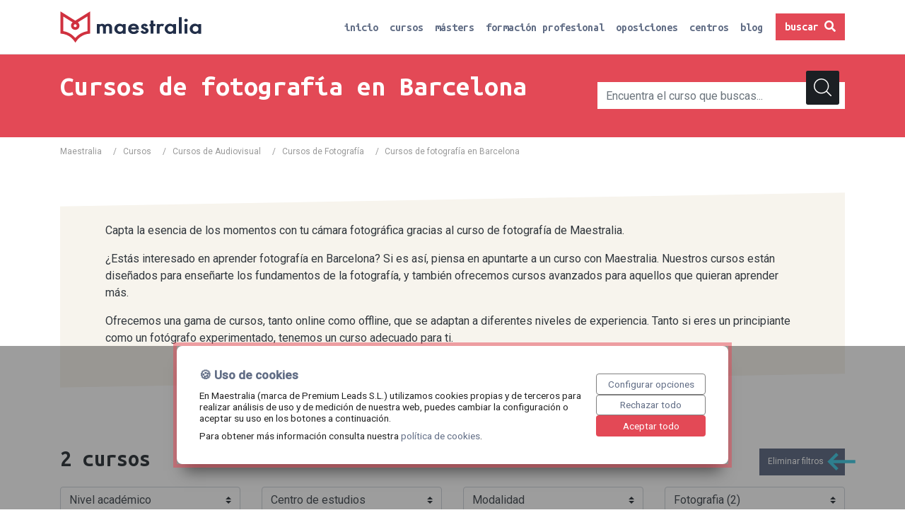

--- FILE ---
content_type: text/html; charset=UTF-8
request_url: https://maestralia.com/curso/audiovisual/fotografia/barcelona
body_size: 53819
content:
<!DOCTYPE html>
<html lang="es">
<head>
    <meta charset="UTF-8">
    <meta name="google-site-verification" content="lb1l_IVLfqZ-O4fRlRnLKCgFMIohAzl5t6Aa8QdfplA" />
    <meta name="viewport" content="width=device-width, initial-scale=1, shrink-to-fit=no">
    <title>Cursos de fotografía en Barcelona</title>
        <meta name="description" content="">
    <meta name="robots" content="index,follow"/>
                <link rel="canonical" href="https://maestralia.com/curso/audiovisual/fotografia/barcelona">
        <script type="text/javascript" src="https://try.abtasty.com/780e140d9a0daac1c7a2e1abe852f922.js"></script>
            <link rel="stylesheet" href="/build/0.91b0f45c.css"><link rel="stylesheet" href="/build/app.a33ce807.css">
        <!-- Google Tag Manager -->
    <script>(function(w,d,s,l,i){w[l]=w[l]||[];w[l].push({'gtm.start':
                new Date().getTime(),event:'gtm.js'});var f=d.getElementsByTagName(s)[0],
            j=d.createElement(s),dl=l!='dataLayer'?'&l='+l:'';j.async=true;j.src=
            'https://www.googletagmanager.com/gtm.js?id='+i+dl;f.parentNode.insertBefore(j,f);
        })(window,document,'script','dataLayer','GTM-NW3BQVC');</script>
    <!-- End Google Tag Manager -->
</head>
<body>
<!-- Google Tag Manager (noscript) -->
<noscript><iframe src="https://www.googletagmanager.com/ns.html?id=GTM-NW3BQVC"
                  height="0" width="0" style="display:none;visibility:hidden"></iframe></noscript>
<!-- End Google Tag Manager (noscript) -->
<div>
    <!-- Navigation -->
<div class="ghost-header">
    <nav class="navbar navbar-expand-md sticky fixed-header">
        <div class="container">
            <a class="navbar-brand" href="/">
                <img src="/assets/img/maestralia-header.svg" alt="maestralia logo">
            </a>

            <button class="navbar-toggler navbar-toggler-right" type="button" data-toggle="collapse" data-target="#navbarCollapse" aria-controls="navbarCollapse" aria-expanded="false" aria-label="Toggle navigation">
                <span class="navbar-toggler-icon"></span>
            </button>

            <div class="collapse navbar-collapse" id="navbarCollapse">
                <ul class="navbar-nav ml-auto">
                    <li class="nav-item">
                        <a class="nav-link " href="/">inicio</a>
                    </li>
                    <li class="nav-item">
                        <a class="nav-link " href="https://maestralia.com/curso">cursos</a>
                    </li>
                    <li class="nav-item">
                        <a class="nav-link " href="https://maestralia.com/masters">másters</a>
                    </li>
                    <li class="nav-item">
                        <a class="nav-link " href="https://maestralia.com/formacion-profesional-fp">formación profesional</a>
                    </li>
                    <li class="nav-item">
                        <a class="nav-link " href="https://maestralia.com/oposiciones">oposiciones</a>
                    </li>
                    <li class="nav-item">
                        <a class="nav-link " href="https://maestralia.com/centros-formacion">centros</a>
                    </li>
                    <li class="nav-item">
                        <a class="nav-link " href="https://maestralia.com/blog">blog</a>
                    </li>
                                                            <li class="nav-item">
                        <a id="nav-search-toggler" class="btn btn-primary nav-search-btn rounded-0" href="#" rel="nofollow">Buscar <i class="fa fa-search"></i></a>
                    </li>
                                    </ul>
            </div>
        </div>
    </nav>
</div>
        <section class="search-header">
    <div class="container">
        <div class="row py-3">
            <div class="col-12 col-lg-8 col-md-6 col-sm-6">
                <div class="subtitle pt-2">
                    
                </div>
                <h1 class="title pt-2">
                    Cursos de fotografía en Barcelona
                </h1>
            </div>
            <div id="nav-search-form" class="col-12 col-lg-4 col-md-6 col-sm-6 search-form-wrapper my-4">
                <form name="search_curso" method="post">
        <div class="input-group">
        <div class="form-group"><input type="text" id="search_curso_searchString" name="search_curso[searchString]" required="required" placeholder="Encuentra el curso que buscas..." autocomplete="off" class="form-control" /></div>
        <button type="submit" class="icon-inside">
            <svg xmlns="http://www.w3.org/2000/svg" width="25" height="25"><path d="M24.8 23.7l-6.1-6.1c1.6-1.9 2.6-4.3 2.6-7C21.3 4.8 16.5 0 10.7 0 4.8 0 0 4.8 0 10.7s4.8 10.7 10.7 10.7c2.7 0 5.1-1 7-2.6l6.1 6.1c.1.1.3.2.5.2s.4-.1.5-.2c.3-.4.3-.9 0-1.2zm-23.3-13c0-5.1 4.1-9.2 9.2-9.2s9.2 4.1 9.2 9.2-4.1 9.2-9.2 9.2c-5.1-.1-9.2-4.2-9.2-9.2z" fill="#fff"/></svg>
        </button>
    </div>
</form>
<div class="autocomplete-data" data-empty-text="No hemos podido encontrar ningún resultado para esta búsqueda."></div>            </div>
        </div>

    </div>
</section>    
    <div class="container breadcrumb-wrapper">
        <div class="row">
            <div class="col">
                <nav aria-label="breadcrumb">
                    <ol class="breadcrumb">
                        <li class=""><a href="/">Maestralia</a></li>
                                                    <li class="">/&nbsp;&nbsp;&nbsp;<a href="https://maestralia.com/curso">Cursos</a></li>
                                                    <li class="">/&nbsp;&nbsp;&nbsp;<a href="https://maestralia.com/curso/audiovisual">Cursos de Audiovisual</a></li>
                                                    <li class="">/&nbsp;&nbsp;&nbsp;<a href="https://maestralia.com/curso/audiovisual/fotografia">Cursos de Fotografía</a></li>
                                                <li class="last-breadcrumb" aria-current="page">/<span class="bread-text">Cursos de fotografía en Barcelona</span></li>
                    </ol>
                </nav>
            </div>
        </div>
    </div>

        <script type="application/ld+json">
    {
        "@context": "https://schema.org",
        "@type": "BreadcrumbList",
        "itemListElement": [
                                {
            "@type": "ListItem",
            "position": 1,
            "name": "Cursos",
            "item": "https://maestralia.com/curso"
                    },         {
            "@type": "ListItem",
            "position": 2,
            "name": "Cursos de Audiovisual",
            "item": "https://maestralia.com/curso/audiovisual"
                    },         {
            "@type": "ListItem",
            "position": 3,
            "name": "Cursos de Fotografía",
            "item": "https://maestralia.com/curso/audiovisual/fotografia"
                    },         {
            "@type": "ListItem",
            "position": 4,
            "name": "Cursos de fotografía en Barcelona",
            "item": "https://maestralia.com/curso/audiovisual/fotografia/barcelona"
        }
        ]
    }
        </script>
        <div class="container py-5">
        <div class="skewed-header-wrapper">
            <div class="container centro-wrapper">
                <div class="row">
                                        <div class="col ">
                                                                            <div class="row">
                                <div class="col descripcion">
                                    <p>Capta la esencia de los momentos con tu c&aacute;mara fotogr&aacute;fica gracias al curso de fotograf&iacute;a de Maestralia.</p>

<p>&iquest;Est&aacute;s interesado en aprender fotograf&iacute;a en Barcelona? Si es as&iacute;, piensa en apuntarte a un curso con Maestralia. Nuestros cursos est&aacute;n dise&ntilde;ados para ense&ntilde;arte los fundamentos de la fotograf&iacute;a, y tambi&eacute;n ofrecemos cursos avanzados para aquellos que quieran aprender m&aacute;s.</p>

<p>Ofrecemos una gama de cursos, tanto online como offline, que se adaptan a diferentes niveles de experiencia. Tanto si eres un principiante como un fot&oacute;grafo experimentado, tenemos un curso adecuado para ti.</p>
                                </div>
                            </div>
                                            </div>
                </div>
            </div>
        </div>
    </div>
                <div class="container py-5">
    <div id="clean-filters-row" class="row">
        <div class="col">
            <h2>
                                    <span class="course_number">2</span> cursos
                            </h2>
        </div>
        <div class="col-auto eliminar-filtros">
            <a class="" style="">Eliminar filtros </a>
        </div>
    </div>
    <div id="filters-wrapper" class="row">
            <div class="col-6 col-md-6 col-lg-3 filter-group">
            <select id="filter-tipo" class="custom-select form-control filter">
                <option value>Nivel académico</option>
                                                        <option  value="tipo:curso">curso (2)</option>
                            </select>
        </div>
            <div class="col-6 col-md-6 col-lg-3 filter-group">
            <select id="filter-centro" class="custom-select form-control filter">
                <option value>Centro de estudios</option>
                                                        <option  value="centro:CEAC">CEAC (1)</option>
                                                        <option  value="centro:MasterD">MasterD (1)</option>
                            </select>
        </div>
            <div class="col-6 col-md-6 col-lg-3 filter-group">
            <select id="filter-metodologia" class="custom-select form-control filter">
                <option value>Modalidad</option>
                                                        <option  value="metodologia:abierta">abierta (1)</option>
                                                        <option  value="metodologia:online">online (1)</option>
                            </select>
        </div>
            <div class="col-6 col-md-6 col-lg-3 filter-group">
            <select id="filter-areas-conocimiento" class="custom-select form-control filter">
                <option value>Temática</option>
                                                        <option selected="selected" value="areas-conocimiento:Fotografia">Fotografia (2)</option>
                                                        <option  value="areas-conocimiento:Diseño">Diseño (1)</option>
                                                        <option  value="areas-conocimiento:Imagen diagnostico">Imagen diagnostico (1)</option>
                                                        <option  value="areas-conocimiento:Imagen y Sonido">Imagen y Sonido (1)</option>
                                                        <option  value="areas-conocimiento:Marketing digital">Marketing digital (1)</option>
                                                        <option  value="areas-conocimiento:Marketing y Comunicación">Marketing y Comunicación (1)</option>
                            </select>
        </div>
    </div>    <div class="ajax_list_container">
        <!-- Modal info curso -->
<div class="modal fade bd-example-modal-lg leadFormModal" id="leadFormModal" tabindex="-1" role="dialog" aria-labelledby="myLargeModalLabel" aria-hidden="true">
    <div class="modal-dialog modal-lg">
        <div class="modal-content mx-auto row">
            <div class="col-12 col-lg-5 col-left">
                <button type="button" class="close" data-dismiss="modal" aria-label="Close">
                    <span aria-hidden="true">&times;</span>
                </button>
                <div class="div-with-text">
                    <img class="arrow" src="/assets/img/blue-arrow-rev.svg" alt="arrow">
                    <div class="text">Aprende a tu manera y con los mejores profesionales</div>
                    <div class="subtext">Te informamos sin compromiso</div>
                </div>
            </div>
            <div class="col-12 col-lg-7 col-right align-self-center">
                <img class="img-fluid mx-auto d-lg-block d-none mt-4" src="/assets/img/maestralia-header.svg" alt="maestralia logo">
                <div id="leadFormBodyModal"></div>
            </div>
        </div>
    </div>
</div>
        <div class="ajax_list row" data-url="https://maestralia.com/ajax/cursos/filtrar?query=">
                                        <div class="col-12 col-md-6 col-lg-12 curso-wrapper-list">

    <div class="curso-list d-flex flex-column flex-lg-row">

                <a href="https://maestralia.com/cursos/motion-graphics-masterd">
            <img class="img-curso-list" src="/assets/logos/cursos/613617cbb1d73.jpeg" alt="Motion Graphics">
        </a>
        
                <div class="wrapper-content">
            
                        <div class="wrapper-principal-title">
                                <div class="wrapper-title-description">
                    <a class="title" href="https://maestralia.com/cursos/motion-graphics-masterd">
                        <h3>Motion Graphics</h3>
                    </a>
                    <div class="description">Aprende a transmitir mensajes a través de tus trabajos con objetivos diversos (publicidad, cine, videojuegos, prensa, etc.)</div>
                </div>

                                <div class="wrapper-logo">
                    <a class="details" href="https://maestralia.com/cursos/motion-graphics-masterd">
                        Ver detalles&nbsp;&nbsp;<small class="arrow-see-details"><i class="fas fa-arrow-right"></i></small>
                    </a>
                    <img src="/assets/logos/centros-formacion/6807426c5283d.png" alt="MasterD Davante">
                </div>
            </div>
            
                        <div class="wrapper-footer">
                                <div class="wrapper-icons">
                                                                <div class="wrapper-icon">
                            <img src="/assets/img/type.svg" alt="Tipo">
                            <div class="curso-title-text">
                                <span class="title">Tipo</span>
                                <div class="text">Curso</div>
                            </div>
                        </div>
                                                                <div class="wrapper-icon">
                            <img src="/assets/img/modal.svg" alt="Modalidad">
                            <div class="curso-title-text">
                                <span class="title">Modalidad</span>
                                <div class="text">Online</div>
                            </div>
                        </div>
                                                                            </div>
                                <div class="wrapper-button">
                    <button data-nombre="Motion Graphics" data-url="/cursos/motion-graphics-masterd/form-lead" class="btn curso-btn lead-form-modal col-12 col-lg-auto">Consultar precio</button>
                </div>
            </div>
                    </div>
            </div>

    <script type="application/ld+json">
    [
    {
        "@context": "https://schema.org",
        "@type": "Course",
        "name": " Motion Graphics ",
        "description": " Aprende a transmitir&amp;nbsp;mensajes a trav&amp;eacute;s de tus trabajos con objetivos diversos (publicidad, cine, videojuegos, prensa, etc.)",
        "provider": {
            "@type": "Organization",
            "name": "MasterD Davante"
        }
    },
    {
            "@context": "http://schema.org",
            "@type": "EducationEvent",
            "name": " Motion Graphics ",
            "startDate": "2026-01",
            "endDate": "2027-07",
            "performer": "MasterD Davante",
            "image": "https://www.maestralia.com/assets/logos/cursos/613617cbb1d73.jpeg",
            "url":"https://www.maestralia.com/cursos/motion-graphics-masterd",
            "description": " Aprende a transmitir&amp;nbsp;mensajes a trav&amp;eacute;s de tus trabajos con objetivos diversos (publicidad, cine, videojuegos, prensa, etc.)",
                        "location":{
                "@type":"Place",
                "name":"Online",
                "address":{"@type":"Text"}
            },
            "eventAttendanceMode":"OnlineEventAttendanceMode",
            "eventStatus":"EventMovedOnline",
            "organizer": {
                "@type": "Organization",
                "name": "MasterD Davante",
                "url": "https://www.maestralia.com"
            }
        }
    ]

</script></div>
                            <div class="col-12 col-md-6 col-lg-12 curso-wrapper-list">

    <div class="curso-list d-flex flex-column flex-lg-row">

                <a href="https://maestralia.com/cursos/fotografia-profesional-ceac">
            <img class="img-curso-list" src="/assets/logos/cursos/61890e376fc34.jpeg" alt="Fotografía Profesional">
        </a>
        
                <div class="wrapper-content">
            
                        <div class="wrapper-principal-title">
                                <div class="wrapper-title-description">
                    <a class="title" href="https://maestralia.com/cursos/fotografia-profesional-ceac">
                        <h3>Fotografía Profesional</h3>
                    </a>
                    <div class="description">Especialízate con este curso de Fotografía profesional y encuentra tu salida laboral</div>
                </div>

                                <div class="wrapper-logo">
                    <a class="details" href="https://maestralia.com/cursos/fotografia-profesional-ceac">
                        Ver detalles&nbsp;&nbsp;<small class="arrow-see-details"><i class="fas fa-arrow-right"></i></small>
                    </a>
                    <img src="/assets/logos/centros-formacion/67447c366699d.png" alt="CEAC">
                </div>
            </div>
            
                        <div class="wrapper-footer">
                                <div class="wrapper-icons">
                                                                <div class="wrapper-icon">
                            <img src="/assets/img/type.svg" alt="Tipo">
                            <div class="curso-title-text">
                                <span class="title">Tipo</span>
                                <div class="text">Curso</div>
                            </div>
                        </div>
                                                                <div class="wrapper-icon">
                            <img src="/assets/img/modal.svg" alt="Modalidad">
                            <div class="curso-title-text">
                                <span class="title">Modalidad</span>
                                <div class="text">Abierta</div>
                            </div>
                        </div>
                                                                <div class="wrapper-icon">
                            <img src="/assets/img/duration.svg" alt="Duración">
                            <div class="curso-title-text">
                                <span class="title">Duración</span>
                                <div class="text">800h</div>
                            </div>
                        </div>
                                                        </div>
                                <div class="wrapper-button">
                    <button data-nombre="Fotografía Profesional" data-url="/cursos/fotografia-profesional-ceac/form-lead" class="btn curso-btn lead-form-modal col-12 col-lg-auto">Consultar precio</button>
                </div>
            </div>
                    </div>
            </div>

    <script type="application/ld+json">
    [
    {
        "@context": "https://schema.org",
        "@type": "Course",
        "name": " Fotografía Profesional ",
        "description": " Especial&amp;iacute;zate con&amp;nbsp;este curso de Fotograf&amp;iacute;a profesional y encuentra tu salida laboral",
        "provider": {
            "@type": "Organization",
            "name": "CEAC"
        }
    },
    {
            "@context": "http://schema.org",
            "@type": "EducationEvent",
            "name": " Fotografía Profesional ",
            "startDate": "2026-01",
            "endDate": "2027-07",
            "performer": "CEAC",
            "image": "https://www.maestralia.com/assets/logos/cursos/61890e376fc34.jpeg",
            "url":"https://www.maestralia.com/cursos/fotografia-profesional-ceac",
            "description": " Especial&amp;iacute;zate con&amp;nbsp;este curso de Fotograf&amp;iacute;a profesional y encuentra tu salida laboral",
                        "location":{
                "@type":"Place",
                "name":"Online",
                "address":{"@type":"Text"}
            },
            "eventAttendanceMode":"OnlineEventAttendanceMode",
            "eventStatus":"EventMovedOnline",
            "organizer": {
                "@type": "Organization",
                "name": "CEAC",
                "url": "https://www.maestralia.com"
            }
        }
    ]

</script></div>
                    </div>
        <div class="row">
            <div class="col text-center">
                <i class="ajax_spinner fa fa-spin fa-spinner" style="display:none;"></i>
            </div>
        </div>
        <div class="ajax_paginator_container">
                            <div class="my-5"></div>
                    </div>
    </div>
</div>

<div class="modal fade bd-example-modal-lg leadFormModal esicmodal" id="leadEsicModal" tabindex="-1" role="dialog" aria-hidden="true">
    <div class="modal-dialog modal-lg">
        <div class="modal-content mx-auto row">
            <div class="col-12 col-lg-3 col-left">
                <button type="button" class="close" data-dismiss="modal" aria-label="Close">
                    <span aria-hidden="true">&times;</span>
                </button>
                <div class="div-with-text">
                    <img class="arrow" src="/assets/img/blue-arrow-rev.svg" alt="arrow">
                    <div class="text">Política de privacidad</div>
                    <div class="subtext">ESIC</div>
                </div>
            </div>
            <div class="col-12 col-lg-9 col-right align-self-center">
                <div class="esic-content">
                    <div class="title">1. Analítica web con finalidad estadística, funcional y docente</div>

<p style="font-weight: 400;">El responsable analiza la navegación y el comportamiento de las personas, con el objetivo de conocer qué uso se da a sus herramientas y adaptarlas a las necesidades, así como para mejorar sus actividades de comunicación, comercialización y atención a las personas.</p>

<table border="1" cellpadding="1" cellspacing="1" width="100%">
    <tbody>
    <tr>
        <td><b>Responsable</b></td>
        <td><span style="font-weight: 400;">Responsables independientes en el aula virtual y en las comunicaciones realizadas a PDI (Personal Docente e Investigador) y PAS (Personal de Administración y Servicios) por necesidades vinculadas con el cumplimiento del contrato, así como en otros medios de comunicación que gestionen de manera independiente: ESIC y FESIC.</span> <span style="font-weight: 400;">Responsables independientes para el análisis de datos extraídos por la apertura y acciones a través de correos electrónicos.</span> <span style="font-weight: 400;">Corresponsables en canales de comunicación propios comunes (misma web): ESIC (principal) y FESIC.</span></td>
    </tr>
    <tr>
        <td><b>Base jurídica</b></td>
        <td><span style="font-weight: 400;">En el caso de PDI y PAS y solo en la medida en el que la ejecución del contrato lo justifique, el tratamiento es necesario para la ejecución de un contrato en el que el interesado es parte o para la aplicación a petición de este de medidas precontractuales (art. 6.1.b del RGPD).</span> <span style="font-weight: 400;">En el resto de los casos, ESIC Play incluido, el interesado dio su consentimiento para el tratamiento de sus datos personales para uno o varios fines específicos (art. 6.1.a del RGPD). Para la obtención de estos consentimientos se informará al interesado de forma separada a cualquier contrato de compra-venta, condiciones generales o contrato de servicios. Este tratamiento se realiza sobre los datos de navegación extraídos tanto del sitio web, como de apps, etc. </span></td>
    </tr>
    <tr>
        <td><b>Fines del tratamiento</b></td>
        <td><span style="font-weight: 400;">En el caso de que el tratamiento analítico tenga su base en la ejecución de un contrato, se llevará a cabo la analítica necesaria para la ejecución del contrato: en el caso de los PDI, se analizará, por ejemplo, el número de veces que cada uno ha accedido a la documentación del aula virtual o si se la descarga, para conocer e impulsar su actividad de aprendizaje; y en el caso de los PAS, el responsable podrá obtener, por ejemplo, el acuse de recibo de que han accedido a las comunicaciones de seguridad de la información que el responsable les remita, sin que se lleve a cabo tratamiento adicional alguno por este motivo.</span> <span style="font-weight: 400;">En el resto de los casos, cuando se requiera aceptación previa por parte del interesado, la finalidad del tratamiento analítico de datos personales será:</span>
            <ul>
                <li aria-level="1" style="font-weight: 400;"><span style="font-weight: 400;">Análisis de la apertura de comunicaciones remitidas por ESIC.</span></li>
                <li aria-level="1" style="font-weight: 400;"><span style="font-weight: 400;">Análisis de la navegación de los usuarios a través de los sitios web, aplicaciones móviles y perfiles sociales que gestiona el responsable.</span></li>
                <li aria-level="1" style="font-weight: 400;"><span style="font-weight: 400;">Análisis del comportamiento en llamadas telefónicas comerciales.</span></li>
            </ul>
        </td>
    </tr>
    <tr>
        <td><b>Colectivo</b></td>
        <td><span style="font-weight: 400;">Usuarios que accedan a sitios web, aplicaciones, o perfiles sociales gestionados por el responsable, así como los que abran o respondan a comunicaciones remitidas por el responsable.</span></td>
    </tr>
    <tr>
        <td><b>Categorías de datos</b></td>
        <td><span style="font-weight: 400;">Los prestadores de servicios analíticos agregan los datos que obtienen para ofrecer al responsable información cuantitativa sobre la navegación y el comportamiento de las personas, sin que sea posible identificar a la persona concreta.</span> <span style="font-weight: 400;">Los datos tratados son:</span>
            <ul>
                <li aria-level="1" style="font-weight: 400;"><span style="font-weight: 400;">Para analítica web: Cadena de agentes de usuario del navegador y relación de direcciones IP, junto con gráficas y valores totales sobre la navegación del conjunto de los usuarios por cada una de las páginas del sitio web.</span></li>
                <li aria-level="1" style="font-weight: 400;"><span style="font-weight: 400;">Analítica de correo: Cadena de agentes de usuario del navegador y relación de direcciones IP, junto con gráficas y valores totales sobre la navegación del conjunto de los usuarios por cada una de las páginas del sitio web..</span></li>
                <li aria-level="1" style="font-weight: 400;"><span style="font-weight: 400;">Analítica telefónica: Comportamiento y reacciones ante mensajes comerciales.</span></li>
            </ul>
            <span style="font-weight: 400;">Particularmente, en el caso de la análitica sobre correos electrónicos y adicionalmente a lo anterior, se obtendrán y analizarán los datos de número de aperturas, hora de apertura, día de apertura, reenvíos, conversiones (en caso de incorporar formularios en email), clics de usuario dentro de enlaces internos del email (con salidas a: landing, web, mailto directo a contacto personal...), dispositivo desde el que se abre, hard, block y soft bounces de email, y bajas de suscripción.</span></td>
    </tr>
    <tr>
        <td><b>Categoría destinatarios</b></td>
        <td><span style="font-weight: 400;">No están previstas comunicaciones de datos.</span></td>
    </tr>
    <tr>
        <td><b>Encargados del tratamiento:</b></td>
        <td><span style="font-weight: 400;">Google LLC - Google Analytics - https://analytics.google.com/analytics/web/</span></td>
    </tr>
    <tr>
        <td><b>Transf. Internacional</b></td>
        <td><span style="font-weight: 400;">El encargado del tratamiento es Google Irlanda y por subencargo  Google LLC, 1600 Amphitheatre Parkway Mountain View, CA Estados Unidos. Medida de seguridad: acuerdo de protección de datos con cláusulas tipo a través de Google Workspace (antes, GSuite). </span><a href="https://privacy.google.com/businesses/processorterms/"><span style="font-weight: 400;">https://privacy.google.com/businesses/processorterms/</span></a><span style="font-weight: 400;"> </span>
            <ul>
                <li aria-level="1" style="font-weight: 400;"><span style="font-weight: 400;">Twitter Inc</span></li>
                <li aria-level="1" style="font-weight: 400;"><span style="font-weight: 400;">LinkedIn</span></li>
                <li aria-level="1" style="font-weight: 400;"><span style="font-weight: 400;">Facebook.com</span></li>
            </ul>
        </td>
    </tr>
    <tr>
        <td><b>Plazo supresión</b></td>
        <td><span style="font-weight: 400;">Se conservarán durante el tiempo necesario para cumplir con la finalidad para la que se recabaron y para determinar las posibles responsabilidades que se pudieran derivar de dicha finalidad y del tratamiento de los datos.</span></td>
    </tr>
    <tr>
        <td><b>Información adicional</b></td>
        <td><span style="font-weight: 400;">No se requiere para este tratamiento, por los datos tratados y tal y como su responsable lo ejecuta, conforme a lo dispuesto en el artículo 35 del RGPD y en el artículo 28 de la LOPD</span></td>
    </tr>
    </tbody>
</table>

<div class="title">2. Elaboración básica de perfiles por el responsable con fines publicitarios</div>

<p style="font-weight: 400;">Etiquetado de usuarios en función de su actividad en la web, en las sedes y a través de creatividades publicitarias con el fin de remitirle publicidad y contenidos promocionales adaptados a sus preferencias.</p>

<table border="1" cellpadding="1" cellspacing="1" width="100%">
    <tbody>
    <tr>
        <td><b>Responsable</b></td>
        <td><span style="font-weight: 400;">Responsables independientes: ESIC y FESIC.</span></td>
    </tr>
    <tr>
        <td><b>Base jurídica</b></td>
        <td><span style="font-weight: 400;">El interesado dio su consentimiento para el tratamiento de sus datos personales para uno o varios fines específicos (art. 6.1.a del RGPD).  ESIC Play incluido. Para la obtención de estos consentimientos se informará al interesado de forma separada a cualquier contrato de compra-venta, condiciones generales o contrato de servicios y de la misma forma se obtendrá </span></td>
    </tr>
    <tr>
        <td><b>Fines del tratamiento</b></td>
        <td><span style="font-weight: 400;">Etiquetado de usuarios en función de su actividad en la web, en las sedes y a través de creatividades publicitarias con el fin de remitirle publicidad y contenidos promocionales adaptados a sus preferencias.</span></td>
    </tr>
    <tr>
        <td><b>Colectivo</b></td>
        <td>
            <ul>
                <li aria-level="1" style="font-weight: 400;"><span style="font-weight: 400;">Lead (personas en camino de ser cliente)</span></li>
            </ul>

            <ul>
                <li aria-level="1" style="font-weight: 400;"><span style="font-weight: 400;">Usuarios</span></li>
                <li aria-level="1" style="font-weight: 400;"><span style="font-weight: 400;">Cualquier otra persona</span></li>
            </ul>
        </td>
    </tr>
    <tr>
        <td><b>Categorías de datos</b></td>
        <td>
            <ul>
                <li aria-level="1" style="font-weight: 400;"><span style="font-weight: 400;">Localización</span></li>
                <li aria-level="1" style="font-weight: 400;"><span style="font-weight: 400;">Intereses profesionales</span></li>
                <li aria-level="1" style="font-weight: 400;"><span style="font-weight: 400;">Estudios cursados y hoja de vida (puestos de trabajo pasados y presentes)</span></li>
                <li aria-level="1" style="font-weight: 400;"><span style="font-weight: 400;">Edad</span></li>
            </ul>
        </td>
    </tr>
    <tr>
        <td><b>Categoría destinatarios</b></td>
        <td><span style="font-weight: 400;">No se prevén cesiones de datos.</span> <span style="font-weight: 400;">Encargado del tratamiento:</span>
            <ul>
                <li aria-level="1" style="font-weight: 400;"><span style="font-weight: 400;">ESIC presta el servicio a FESIC</span></li>
            </ul>
        </td>
    </tr>
    <tr>
        <td><b>Transf. Internacional</b></td>
        <td><span style="font-weight: 400;">No están previstas transferencias internacionales</span></td>
    </tr>
    <tr>
        <td><b>Plazo supresión</b></td>
        <td><span style="font-weight: 400;">Hasta que el interesado solicite la baja o la supresión de sus datos.</span></td>
    </tr>
    <tr>
        <td><b>Información adicional</b></td>
        <td><span style="font-weight: 400;">No se requiere para este tratamiento, por los datos tratados y tal y como su responsable lo ejecuta, conforme a lo dispuesto en el artículo 35 del RGPD y en el artículo 28 de la LOPD.</span></td>
    </tr>
    </tbody>
</table>

<div class="title">3. Actividad comercial y envío de comunicaciones publicitarias y promocionales</div>

<p style="font-weight: 400;">Envío de mensajes personalizados con contenido publicitario y promocional.</p>

<table border="1" cellpadding="1" cellspacing="1" width="100%">
    <tbody>
    <tr>
        <td><b>Responsable</b></td>
        <td><span style="font-weight: 400;">Responsables independientes: ESIC Y FESIC</span></td>
    </tr>
    <tr>
        <td><b>Base jurídica</b></td>
        <td>
            <ul>
                <li aria-level="1" style="font-weight: 400;"><span style="font-weight: 400;">El interesado dio su consentimiento para el tratamiento de sus datos personales para uno o varios fines específicos (art. 6.1.a del RGPD); art. 21.1 de la Ley 34/2002, de 11 de julio, de servicios de la sociedad de la información y de comercio electrónico.</span></li>
            </ul>

            <ul>
                <li aria-level="1" style="font-weight: 400;"><span style="font-weight: 400;">Ley 3/1991, de 10 de enero, de Competencia Desleal.</span></li>
                <li aria-level="1" style="font-weight: 400;"><span style="font-weight: 400;">Ley 34/1988, de 11 de noviembre, General de Publicidad.</span></li>
            </ul>
            <span style="font-weight: 400;">Para personas que hayan contratado con el responsable: El tratamiento es necesario para la satisfacción de intereses legítimos perseguidos por el responsable del tratamiento o por un tercero, siempre que sobre dichos intereses no prevalezcan los intereses o los derechos y libertades fundamentales del interesado que requieran la protección de datos personales, en particular cuando el interesado sea un niño (art. 6.1.f del RGPD).</span></td>
    </tr>
    <tr>
        <td><b>Fines del tratamiento</b></td>
        <td><span style="font-weight: 400;">Envío de comunicaciones publicitarias o promocionales por vía electrónica, postal y telefónica.</span></td>
    </tr>
    <tr>
        <td><b>Colectivo</b></td>
        <td><span style="font-weight: 400;">Clientes y personas interesadas en las actividades e información acerca de las actividades, productos y servicios del responsable o de los contenidos que crea, pública o impulsa:</span>
            <ul>
                <li aria-level="1" style="font-weight: 400;"><span style="font-weight: 400;">Leads</span></li>
                <li aria-level="1" style="font-weight: 400;"><span style="font-weight: 400;">PDI (Personal Docente e Investigador)</span></li>
                <li aria-level="1" style="font-weight: 400;"><span style="font-weight: 400;">PAS (Personal de Administración y Servicios)</span></li>
                <li aria-level="1" style="font-weight: 400;"><span style="font-weight: 400;">Alumnos</span></li>
                <li aria-level="1" style="font-weight: 400;"><span style="font-weight: 400;">Antiguos alumnos</span></li>
            </ul>
        </td>
    </tr>
    <tr>
        <td><b>Categorías de datos</b></td>
        <td>
            <ul>
                <li aria-level="1" style="font-weight: 400;"><span style="font-weight: 400;">Nombre y apellidos</span></li>
                <li aria-level="1" style="font-weight: 400;"><span style="font-weight: 400;">Email</span></li>
                <li aria-level="1" style="font-weight: 400;"><span style="font-weight: 400;">Número de móvil</span></li>
            </ul>
        </td>
    </tr>
    <tr>
        <td><b>Categoría destinatarios</b></td>
        <td><span style="font-weight: 400;">No se prevén cesiones de datos personales.</span> <span style="font-weight: 400;">Encargados del tratamiento:</span>
            <ul>
                <li aria-level="1" style="font-weight: 400;"><span style="font-weight: 400;">Marketing cloud Salesforce</span></li>
                <li aria-level="1" style="font-weight: 400;"><span style="font-weight: 400;">Agentes comerciales: Cuando los fines comerciales lo aconsejan debido a la localización del interesado y las oportunidades que el responsable le pueda ofrecer en su entorno, se podrán ceder datos a agentes comerciales en latinoamérica con los que el responsable ha establecido y mantiene medidas de seguridad adecuadas al nivel de riesgo para los datos personales a través de contratos de encargado del tratamiento y sobre los que realiza auditorías e inspecciones periódicas.</span></li>
            </ul>

            <ul>
                <li aria-level="1" style="font-weight: 400;"><span style="font-weight: 400;">Plataformas de audiencias afines (Facebook Audience Insights; LinkedIn Lookalike Audience for Ad Targeting; y Google Custom Affinity Audiences) a los que el responsable permite el acceso a datos con la única finalidad de que muestre publicidad segmentada a otros usuarios afines.</span></li>
            </ul>
        </td>
    </tr>
    <tr>
        <td><b>Transf. Internacional</b></td>
        <td><span style="font-weight: 400;">Se prevén transferencias internacionales a los encargados del tratamiento.</span></td>
    </tr>
    <tr>
        <td><b>Plazo supresión</b></td>
        <td>
            <ul>
                <li aria-level="1" style="font-weight: 400;"><span style="font-weight: 400;">Envío de comunicaciones a clientes: se conservarán los datos para esta finalidad mientras exista expectativa razonable, por parte del receptor de los mensajes, de seguir recibiendo comunicaciones publicitarias o promocionales.</span></li>
                <li aria-level="1" style="font-weight: 400;"><span style="font-weight: 400;">Envío de comunicaciones previa solicitud o autorización expresa: se mantendrán los datos para esta finalidad hasta que el usuario retire su consentimiento.</span></li>
            </ul>
        </td>
    </tr>
    <tr>
        <td><b>Información adicional</b></td>
        <td><span style="font-weight: 400;">No se requiere para este tratamiento, por los datos tratados y tal y como su responsable lo ejecuta, conforme a lo dispuesto en el artículo 35 del RGPD y en el artículo 28 de la LOPD.</span></td>
    </tr>
    </tbody>
</table>

<div class="title">4. Encuestas de valoración docente o sectorial y estudios de mercado</div>

<p style="font-weight: 400;">El responsable realiza encuestas y consultas para elaborar informes sobre diferentes ámbitos y materias; conocer el desempeño de los profesionales docentes y de los programas; y conocer la satisfacción del alumnado y las personas participantes en programas y actividades del responsable. Para esta finalidad, en ocasiones necesita conocer datos del participante en la encuesta, de manera que pueda vincular la información a su persona, sin perjuicio de que para la mayoría de los casos pueda anonimizar la información por medio, entre otras técnicas, de la agregación de datos.</p>

<table border="1" cellpadding="1" cellspacing="1" width="100%">
    <tbody>
    <tr>
        <td><b>Responsable</b></td>
        <td><span style="font-weight: 400;">Responsables independientes: ESIC y FESIC</span></td>
    </tr>
    <tr>
        <td><b>Base jurídica</b></td>
        <td><span style="font-weight: 400;">Recopilación y gestión de datos:</span>
            <ul>
                <li aria-level="1" style="font-weight: 400;"><span style="font-weight: 400;">En el caso de las valoraciones de los docentes por los alumnos, el tratamiento es necesario para la ejecución de un contrato en el que el interesado es parte o para la aplicación a petición de este de medidas precontractuales (art. 6.1.b del RGPD).</span></li>
                <li aria-level="1" style="font-weight: 400;"><span style="font-weight: 400;">En el resto de casos, el interesado dio su consentimiento para el tratamiento de sus datos personales para uno o varios fines específicos (art. 6.1.a del RGPD).</span></li>
            </ul>
            <span style="font-weight: 400;">Tratamiento de anonimización de datos sobre participantes en actividades del responsable:</span>

            <ul>
                <li aria-level="1" style="font-weight: 400;"><span style="font-weight: 400;">El interesado dio su consentimiento para el tratamiento de sus datos personales para uno o varios fines específicos (art. 6.1.a del RGPD).</span></li>
                <li aria-level="1" style="font-weight: 400;"><span style="font-weight: 400;">El tratamiento es necesario para la satisfacción de intereses legítimos perseguidos por el responsable del tratamiento o por un tercero y no prevalecen los intereses ni los derechos y libertades fundamentales del (art. 6.1.f del RGPD). En particular, el interés se basa en obtener datos estadísticos sobre la marcha de la compañía y sus actividades en relación con lo que comentan las personas en diferentes medios. </span></li>
            </ul>
        </td>
    </tr>
    <tr>
        <td><b>Fines del tratamiento</b></td>
        <td><span style="font-weight: 400;">Recopilación y gestión de datos para:</span>
            <ul>
                <li aria-level="1" style="font-weight: 400;"><span style="font-weight: 400;">Consultas y estudios realizados por el responsable sobre diferentes ámbitos y materias.</span></li>
                <li aria-level="1" style="font-weight: 400;"><span style="font-weight: 400;">Conocer el desempeño de los profesionales docentes y de los programas del responsable. Por ejemplo, mediante encuestas en las que los alumnos anónimamente califican a los profesores, incluso añadiendo críticas constructivas sobre sus sesiones.</span></li>
                <li aria-level="1" style="font-weight: 400;"><span style="font-weight: 400;">Conocer la satisfacción del alumnado y las personas participantes en programas y actividades del responsable.</span></li>
                <li aria-level="1" style="font-weight: 400;"><span style="font-weight: 400;">Impulsar el posicionamiento de los programas de ESIC en diferentes rankings.</span></li>
            </ul>
        </td>
    </tr>
    <tr>
        <td><b>Colectivo</b></td>
        <td>
            <ul>
                <li aria-level="1" style="font-weight: 400;"><span style="font-weight: 400;">Profesorado que imparte docencia en las diferentes enseñanzas que se prestan por el Responsable (PDI (Personal Docente e Investigador), tanto laboral como externo)</span></li>
                <li aria-level="1" style="font-weight: 400;"><span style="font-weight: 400;">PAS (Personal de Administración y Servicios)</span></li>
                <li aria-level="1" style="font-weight: 400;"><span style="font-weight: 400;">Alumnos</span></li>
                <li aria-level="1" style="font-weight: 400;"><span style="font-weight: 400;">Antiguos alumnos</span></li>
                <li aria-level="1" style="font-weight: 400;"><span style="font-weight: 400;">Otras personas</span></li>
            </ul>
        </td>
    </tr>
    <tr>
        <td><b>Categorías de datos</b></td>
        <td>
            <ul>
                <li aria-level="1" style="font-weight: 400;"><span style="font-weight: 400;">Datos de carácter identificativo: NIF, nombre y apellidos, correo electrónico.</span></li>
                <li aria-level="1" style="font-weight: 400;"><span style="font-weight: 400;">Datos académicos: titulación, matrícula (estudiantes) y profesorado.</span></li>
                <li aria-level="1" style="font-weight: 400;"><span style="font-weight: 400;">Comentarios y opiniones sobre los contenidos de las encuestas.</span></li>
            </ul>
        </td>
    </tr>
    <tr>
        <td><b>Categoría destinatarios</b></td>
        <td>
            <ul>
                <li aria-level="1" style="font-weight: 400;"><span style="font-weight: 400;">Agencia Nacional de Evaluación de la Calidad.</span></li>
                <li aria-level="1" style="font-weight: 400;"><span style="font-weight: 400;">Agencia para la Calidad del Sistema Universitario de Madrid. (conforme se prevén por la Ley Orgánica 6/2001, de 21 de diciembre, de Universidades).</span></li>
                <li aria-level="1" style="font-weight: 400;"><span style="font-weight: 400;">Empresas de gestión de encuestas.</span></li>
                <li aria-level="1" style="font-weight: 400;"><span style="font-weight: 400;">Publicación en Web de datos personales y CV de PDI conforme a la legislación de aplicación.</span></li>
            </ul>
            <span style="font-weight: 400;">No se prevén cesiones de datos personales.</span></td>
    </tr>
    <tr>
        <td><b>Encargados del tratamiento</b></td>
        <td><span style="font-weight: 400;">Empresas de gestión de encuestas.</span></td>
    </tr>
    <tr>
        <td><b>Transf. Internacional</b></td>
        <td><span style="font-weight: 400;">No se prevén transferencias internacionales de datos personales.</span></td>
    </tr>
    <tr>
        <td><b>Plazo supresión</b></td>
        <td><span style="font-weight: 400;">Se conservarán durante el tiempo necesario para cumplir con la finalidad para la que se recabaron y para determinar las posibles responsabilidades que se pudieran derivar de dicha finalidad y del tratamiento de los datos.</span> <span style="font-weight: 400;">Las valoraciones sobre los docentes quedarán unidas a su ficha de empleado.</span></td>
    </tr>
    <tr>
        <td><b>Información adicional</b></td>
        <td><span style="font-weight: 400;">Conforme se establece en la normativa universitaria y de transparencia, parte de los datos recabados son publicados en la página web del responsable a efectos de cumplimiento de estándares de calidad para la obtención y renovación de autorizaciones universitarias.</span> <span style="font-weight: 400;">No se requiere EIPD para este tratamiento, por los datos tratados y tal y como su responsable lo ejecuta, conforme a lo dispuesto en el artículo 35 del RGPD y en el artículo 28 de la LOPD. A pesar de no ser necesaria se ha elaborado una EIPD, los procesos de anonimización quedarán documentados antes de iniciarse, con el objetivo de garantizar la irreversibilidad.</span></td>
    </tr>
    </tbody>
</table>

<div class="title">5. Gestión de la relación contractual para comercio físico y electrónico</div>

<p style="font-weight: 400;">Los responsables realizan la comercialización y venta de sus servicios docentes de grado y postgrado a través de medios electrónicos o en parte presenciales y electrónicos. También realizan la venta de productos promocionales, físicos y electrónicos, a través de la tienda virtual y la venta de libros y otro material docente a través de ESIC Editorial.</p>

<table border="1" cellpadding="1" cellspacing="1" width="100%">
    <tbody>
    <tr>
        <td><b>Responsable</b></td>
        <td><span style="font-weight: 400;">Responsables independientes: ESIC y FESIC</span></td>
    </tr>
    <tr>
        <td><b>Base jurídica</b></td>
        <td><span style="font-weight: 400;">El tratamiento es necesario para la ejecución de un contrato en el que el interesado es parte o para la aplicación a petición de este de medidas precontractuales (art. 6.1.b del RGPD). En concreto, el correspondiente a la compra-venta de productos o servicios al por menor.</span></td>
    </tr>
    <tr>
        <td><b>Fines del tratamiento</b></td>
        <td><span style="font-weight: 400;">Para la venta de productos y servicios, tanto en tienda online como a través de gestiones presenciales, se recaban datos con las siguientes finalidades:</span>
            <ul>
                <li aria-level="1" style="font-weight: 400;"><span style="font-weight: 400;">Recibir y gestionar solicitudes de compra de productos y servicios.</span></li>
                <li aria-level="1" style="font-weight: 400;"><span style="font-weight: 400;">Retener productos y servicios en el carrito online y, en su caso, enviar un recordatorio de carrito.</span></li>
                <li aria-level="1" style="font-weight: 400;"><span style="font-weight: 400;">Emitir factura o factura simplificada.</span></li>
                <li aria-level="1" style="font-weight: 400;"><span style="font-weight: 400;">Cobrar del comprador el precio de los productos y servicios que el responsable venda.</span></li>
                <li aria-level="1" style="font-weight: 400;"><span style="font-weight: 400;">Ofrecer el correspondiente servicio postventa.</span></li>
            </ul>
        </td>
    </tr>
    <tr>
        <td><b>Colectivo</b></td>
        <td>
            <ul>
                <li aria-level="1" style="font-weight: 400;"><span style="font-weight: 400;">PDI (Personal Docente e Investigador)</span></li>
                <li aria-level="1" style="font-weight: 400;"><span style="font-weight: 400;">PAS (Personal de Administración y Servicios)</span></li>
                <li aria-level="1" style="font-weight: 400;"><span style="font-weight: 400;">Alumnos</span></li>
                <li aria-level="1" style="font-weight: 400;"><span style="font-weight: 400;">Antiguos alumnos</span></li>
                <li aria-level="1" style="font-weight: 400;"><span style="font-weight: 400;">Colaboradores</span></li>
                <li aria-level="1" style="font-weight: 400;"><span style="font-weight: 400;">Cualquier persona</span></li>
            </ul>
        </td>
    </tr>
    <tr>
        <td><b>Categorías de datos</b></td>
        <td><span style="font-weight: 400;">Datos identificativos: nombre y apellidos, DNI, dirección electrónica, dirección física, teléfono.</span></td>
    </tr>
    <tr>
        <td><b>Categoría destinatarios</b></td>
        <td><span style="font-weight: 400;">Entidades financieras.</span> <span style="font-weight: 400;">Administración Tributaria.</span></td>
    </tr>
    <tr>
        <td><b>Encargados del tratamiento</b></td>
        <td><span style="font-weight: 400;">Empresas de transporte de mercancías.</span></td>
    </tr>
    <tr>
        <td><b>Transf. Internacional</b></td>
        <td><span style="font-weight: 400;">No se prevén transferencias internacionales de datos personales.</span></td>
    </tr>
    <tr>
        <td><b>Plazo supresión</b></td>
        <td><span style="font-weight: 400;">Los datos se conservarán durante el tiempo necesario para cumplir con la finalidad para la que se recabaron y para determinar las posibles responsabilidades que se pudieran derivar de dicha finalidad y del tratamiento de los datos, conforme a la Ley 58/2003, de 17 de diciembre, General Tributaria, además de los periodos establecidos en la normativa de archivos y documentación.</span> <span style="font-weight: 400;">5 años en virtud del Código Civil (art. 1964) para las acciones personales sin plazo especial y, cuando procesa, 10 años en virtud de la Ley de Prevención de Blanqueo de Capitales y Financiación del Terrorismo (art. 25). </span></td>
    </tr>
    <tr>
        <td><b>Información adicional</b></td>
        <td><span style="font-weight: 400;">No se requiere para este tratamiento, por los datos tratados y tal y como su responsable lo ejecuta, conforme a lo dispuesto en el artículo 35 del RGPD y en el artículo 28 de la LOPD.</span></td>
    </tr>
    </tbody>
</table>

<div class="title">6. Promociones: concursos y sorteos</div>

<p style="font-weight: 400;">El responsable promociona sus actividades (docentes, de investigación y otras) a través de sorteos, rifas y otros juegos de combinaciones aleatorias con fines publicitarios o promocionales, así como a través de otras acciones sin azar como regalos directos y concursos con jurado.</p>

<p style="font-weight: 400;">Esta actividad de tratamiento está relacionada, según lo que se indique en las bases, con las actividades de toma y uso de fotografías y vídeos, así como de envío de comunicaciones comerciales publicitarias y promocionales.</p>

<table border="1" cellpadding="1" cellspacing="1" width="100%">
    <tbody>
    <tr>
        <td><b>Responsable</b></td>
        <td><span style="font-weight: 400;">Responsables separados: ESIC y FESIC</span></td>
    </tr>
    <tr>
        <td><b>Base jurídica</b></td>
        <td>
            <ul>
                <li aria-level="1" style="font-weight: 400;"><span style="font-weight: 400;">El interesado dio su consentimiento para el tratamiento de sus datos personales para uno o varios fines específicos (art. 6.1.a del RGPD).</span></li>
            </ul>
        </td>
    </tr>
    <tr>
        <td><b>Fines del tratamiento</b></td>
        <td>
            <ul>
                <li aria-level="1" style="font-weight: 400;"><span style="font-weight: 400;">Evaluación de los participantes para acreditar que cumplen los requisitos establecidos en las bases</span></li>
                <li aria-level="1" style="font-weight: 400;"><span style="font-weight: 400;">Selección del ganador</span></li>
                <li aria-level="1" style="font-weight: 400;"><span style="font-weight: 400;">Entrega de premios</span></li>
            </ul>
        </td>
    </tr>
    <tr>
        <td><b>Colectivo</b></td>
        <td>
            <ul>
                <li aria-level="1" style="font-weight: 400;"><span style="font-weight: 400;">Participantes en actividades de promoción, concursos o sorteos</span></li>
            </ul>
        </td>
    </tr>
    <tr>
        <td><b>Categorías de datos</b></td>
        <td>
            <ul>
                <li aria-level="1" style="font-weight: 400;"><span style="font-weight: 400;">Nombre y apellidos</span></li>
                <li aria-level="1" style="font-weight: 400;"><span style="font-weight: 400;">DNI</span></li>
                <li aria-level="1" style="font-weight: 400;"><span style="font-weight: 400;">Dirección física</span></li>
                <li aria-level="1" style="font-weight: 400;"><span style="font-weight: 400;">Email</span></li>
                <li aria-level="1" style="font-weight: 400;"><span style="font-weight: 400;">Número de teléfono</span></li>
                <li aria-level="1" style="font-weight: 400;"><span style="font-weight: 400;">Contenido que comparta para participar en la actividad promocional</span></li>
            </ul>
        </td>
    </tr>
    <tr>
        <td><b>Categoría destinatarios</b></td>
        <td>
            <ul>
                <li aria-level="1" style="font-weight: 400;"><span style="font-weight: 400;">Administración Tributaria</span></li>
                <li aria-level="1" style="font-weight: 400;"><span style="font-weight: 400;">Entidades bancarias</span></li>
            </ul>
        </td>
    </tr>
    <tr>
        <td><b>Encargados del tratamiento</b></td>
        <td><span style="font-weight: 400;">Entidades colaboradoras en la gestión de los concursos y rifas.</span></td>
    </tr>
    <tr>
        <td><b>Transf. Internacional</b></td>
        <td><span style="font-weight: 400;">No se prevén transferencias internacionales de datos personales</span></td>
    </tr>
    <tr>
        <td><b>Plazo supresión</b></td>
        <td><span style="font-weight: 400;">Se conservarán durante el tiempo necesario para cumplir con la finalidad para la que se recabaron y para determinar las posibles responsabilidades que se pudieran derivar de dicha finalidad y del tratamiento de los datos.</span></td>
    </tr>
    <tr>
        <td><b>Información adicional</b></td>
        <td><span style="font-weight: 400;">No se requiere para este tratamiento, por los datos tratados y tal y como su responsable lo ejecuta, conforme a lo dispuesto en el artículo 35 del RGPD y en el artículo 28 de la LOPD.</span> <span style="font-weight: 400;">Otras actividades de tratamiento vinculadas (accede a ellas para obtener más información):</span>
            <ul>
                <li aria-level="1" style="font-weight: 400;"><span style="font-weight: 400;">Fotografía y vídeo: en los casos en los que así se establezca, se publicarán algunos datos personales de los ganadores, incluídos sus nombres y apellidos, localidad, relación con el responsable, contenido compartido y su imagen (foto o vídeo)</span></li>
                <li aria-level="1" style="font-weight: 400;"><span style="font-weight: 400;">Envío de comunicaciones comerciales: en los casos en los que así se establezca, para participar en la actividad de promoción el interesado deberá ser receptor de comunicaciones comerciales publicitarias o promocionales del responsable. El consentimiento para este tratamiento se obtendrá de forma separada al de la actividad de promoción.</span></li>
            </ul>
        </td>
    </tr>
    </tbody>
</table>

<div class="title">7. Fotografía, vídeo y grabación de voz con fines docentes, de mejora de marca personal o comerciales</div>

<p style="font-weight: 400;">Toma de fotografía y grabación de imagen y/o voz para (1) actividades docentes y de creación de la ficha de alumnos o de personas trabajadoras; (2) su publicación en libros de promoción, orlas y aula virtual; y para (3) fines publicitarios o promocionales del responsable.</p>

<table border="1" cellpadding="1" cellspacing="1" width="100%">
    <tbody>
    <tr>
        <td><b>Responsable</b></td>
        <td><b>Responsables independientes: ESIC y FESIC</b></td>
    </tr>
    <tr>
        <td><b>Base jurídica</b></td>
        <td><b>Para el caso de los PDI (Personal Docente e Investigador) y PAS (Personal de Administración y Servicios), en relación con la gestión de su ficha, las acreditaciones u otros supuestos específicos, y para el caso de los ponentes en eventos y congresos, el tratamiento es necesario para la ejecución de un contrato en el que el interesado es parte o para la aplicación a petición de este de medidas precontractuales (art. 6.1.b del Reglamento General de Protección de Datos).</b> <b>Para el caso de las grabaciones y emisiones de las intervenciones de los asistentes a eventos concretos, el tratamiento es necesario para la satisfacción de intereses legítimos perseguidos por el responsable del tratamiento o por un tercero, siempre que sobre dichos intereses no prevalezcan los intereses o los derechos y libertades fundamentales del interesado que requieran la protección de datos personales, en particular cuando el interesado sea un niño (art. 6.1.f del Reglamento General de Protección de Datos).</b> <b>La activación de la cámara durante las clases en línea se puede considerar con carácter general un tratamiento lícito, vista la obligación de los centros educativos de asegurar y garantizar la función educativa en relación con los alumnos afectados y el cumplimiento de una misión en interés público (ex. art. 6.1.e) RGPD), y las previsiones establecidas por las autoridades sanitarias y educativas en el contexto de pandemia, sin que sea necesario el consentimiento de los afectados. En cualquier caso, hará falta tener en cuenta el principio de proporcionalidad. Todo ello también conforme al <a href="https://apdcat.gencat.cat/es/documentacio/resolucions-dictamens-i-informes/cercador/cercador-detall/CNS-11-2021-00001" rel="noreferrer noopener" tabindex="-1" target="_blank" title="https://apdcat.gencat.cat/es/documentacio/resolucions-dictamens-i-informes/cercador/cercador-detall/cns-11-2021-00001"> Dictamen CNS 11/2021 de la Autoridad Catalana de Protección de Datos</a>.</b> <b>Consentimiento expreso, tanto para la captación como para las demás finalidades, conforme se establece en:</b>
            <ul>
                <li><b>El interesado dio su consentimiento para el tratamiento de sus datos personales para uno o varios fines específicos (art. 6.1.a del Reglamento General de Protección de Datos)</b></li>
                <li><b>Ley Orgánica 1/1982, de 5 de mayo, de protección civil del derecho al honor, a la intimidad personal y familiar y a la propia imagen, especialmente sus artículos 2, 7 y 8.</b></li>
                <li><b>Ley Orgánica 3/2018, de 5 de diciembre, de Protección de Datos Personales y garantía de derechos digitales.</b></li>
            </ul>
        </td>
    </tr>
    <tr>
        <td><b>Fines del tratamiento</b></td>
        <td><b>Toma de fotografías y grabación de imágenes y voz para:</b>
            <ul>
                <li><b>Actividades docentes y de creación de la ficha de alumnos o de personas trabajadoras.</b></li>
                <li><b>Publicación en el aula virtual.</b></li>
                <li><b>Publicación en libros de promoción, orlas y aula virtual.</b></li>
                <li><b>Fines publicitarios o promocionales del responsable.</b></li>
                <li><b>Publicación en las páginas y sitios web del responsable y cedidos a medios de comunicación.</b></li>
            </ul>
        </td>
    </tr>
    <tr>
        <td><b>Colectivo</b></td>
        <td>
            <ul>
                <li><b>PDI (Personal Docente e Investigador), tanto laboral como externo</b></li>
                <li><b>PAS (Personal de Administración y Servicios)</b></li>
                <li><b>Alumnos</b></li>
                <li><b>Antiguos alumnos</b></li>
                <li><b>Participantes en concursos y sorteos organizados por el responsable</b></li>
                <li><b>Otras personas</b></li>
            </ul>
        </td>
    </tr>
    <tr>
        <td><b>Categorías de datos</b></td>
        <td>
            <ul>
                <li><b>Imagen</b></li>
                <li><b>Voz</b></li>
                <li><b>Nombre y apellidos</b></li>
                <li><b>Dirección física</b></li>
                <li><b>Email</b></li>
                <li><b>Teléfono</b></li>
                <li><b>Vínculo con el responsable</b></li>
                <li><b>Motivo concreto del tratamiento aceptado</b></li>
            </ul>
        </td>
    </tr>
    <tr>
        <td><b>Categoría destinatarios</b></td>
        <td><b>Los datos serán publicados en las páginas y sitios web del responsable y cedidos a medios de comunicación, cuando se haya obtenido consentimiento por parte del interesado para estos tratamientos o, en su caso, cuando sea necesario para la ejecución de un contrato en el que el interesado es parte o se tenga que satisfacer el interés legítimo antes indicado del responsable.</b> <b>No se prevén otras cesiones de datos personales</b></td>
    </tr>
    <tr>
        <td><b>Encargados del tratamiento</b></td>
        <td><b>Empresas y agencias de gestión de contenidos, edición y entrega de material audiovisual.</b></td>
    </tr>
    <tr>
        <td><b>Transf. Internacional</b></td>
        <td><b>No se prevén transferencias internacionales de datos personales.</b></td>
    </tr>
    <tr>
        <td><b>Plazo supresión</b></td>
        <td><b>Los datos tomados para actividades docentes o por causa de un contrato, se conservarán durante el tiempo necesario para cumplir con la finalidad para la que se recabaron y para determinar las posibles responsabilidades que se pudieran derivar de dicha finalidad y del tratamiento de los datos.</b> <b>En el resto de casos, se mantendrá el tratamiento de los datos personales hasta que el usuario retire su consentimiento. En el caso de que los datos se hubieran publicado en sitios web de terceros o en medios de comunicación ajenos al responsable, el ejercicio de los derechos puede obtener como respuesta la imposibilidad de suprimir de forma efectiva los datos.</b></td>
    </tr>
    <tr>
        <td><b>Información adicional</b></td>
        <td><b>No se requiere para este tratamiento, por los datos tratados y tal y como su responsable lo ejecuta, conforme a lo dispuesto en el artículo 35 del RGPD y en el artículo 28 de la LOPD.</b></td>
    </tr>
    </tbody>
</table>

<div class="title">8. Experiencia extracurricular y deporte</div>

<p style="font-weight: 400;">Actividades extracurriculares, como visitas a museos y empresas de terceros o la inscripción en carreras populares (Carrera Empresas ESIC Virtual). Las actividades pueden estar restringidas a un colectivo concreto.</p>

<table border="1" cellpadding="1" cellspacing="1" width="100%">
    <tbody>
    <tr>
        <td><b>Responsable</b></td>
        <td><span style="font-weight: 400;">Responsables separados: ESIC y FESIC</span></td>
    </tr>
    <tr>
        <td><b>Base jurídica</b></td>
        <td><span style="font-weight: 400;">El responsable trata los datos personales en virtud de las siguientes bases de legitimación:</span>
            <ul>
                <li aria-level="1" style="font-weight: 400;"><span style="font-weight: 400;">El tratamiento es necesario para la ejecución de un contrato en el que el interesado es parte o para la aplicación a petición de este de medidas precontractuales (art. 6.1.b del RGPD).</span></li>
            </ul>
            <span style="font-weight: 400;">Para las cesiones de datos que no sean necesarias para la ejecución del contrato:</span>

            <ul>
                <li aria-level="1" style="font-weight: 400;"><span style="font-weight: 400;">El interesado dio su consentimiento para el tratamiento de sus datos personales para uno o varios fines específicos (art. 6.1.a del RGPD).</span></li>
            </ul>
        </td>
    </tr>
    <tr>
        <td><b>Fines del tratamiento</b></td>
        <td><span style="font-weight: 400;">Control de asistencia a las actividades.</span> <span style="font-weight: 400;">Cesión de los datos al responsable colaborador y terceros, cuando sea necesario para la ejecución del contrato</span> <span style="font-weight: 400;">Cesión de los datos a otros responsables, con autorización del interesado</span></td>
    </tr>
    <tr>
        <td><b>Colectivo</b></td>
        <td>
            <ul>
                <li aria-level="1" style="font-weight: 400;"><span style="font-weight: 400;">PDI (Personal Docente e Investigador)</span></li>
                <li aria-level="1" style="font-weight: 400;"><span style="font-weight: 400;">PAS (Personal de Administración y Servicios)</span></li>
                <li aria-level="1" style="font-weight: 400;"><span style="font-weight: 400;">Alumnos</span></li>
                <li aria-level="1" style="font-weight: 400;"><span style="font-weight: 400;">Antiguos alumnos</span></li>
                <li aria-level="1" style="font-weight: 400;"><span style="font-weight: 400;">Personas interesadas</span></li>
                <li aria-level="1" style="font-weight: 400;"><span style="font-weight: 400;">Persona de contacto (cuando legalmente proceda): padre, madre o responsables legales</span></li>
            </ul>
        </td>
    </tr>
    <tr>
        <td><b>Categorías de datos</b></td>
        <td><span style="font-weight: 400;">Datos identificativos principales: Nombre y apellidos; nombre de usuario</span> <span style="font-weight: 400;">Otros datos: DNI, NIF o documento identificativo; dirección física o electrónica; firma; teléfono y sector de actividad.</span></td>
    </tr>
    <tr>
        <td><b>Categoría destinatarios</b></td>
        <td><span style="font-weight: 400;">Sociedad colaboradora, según la actividad.</span> <span style="font-weight: 400;">Encargados del tratamiento:</span>
            <ul>
                <li aria-level="1" style="font-weight: 400;"><span style="font-weight: 400;">AvaiBook on-line S.L. (B99279622) - avaibooksports.com: gestión de inscripciones en eventos deportivos</span></li>
            </ul>
        </td>
    </tr>
    <tr>
        <td><b>Encargados del tratamiento</b></td>
        <td><span style="font-weight: 400;">Empresas de gestión de actividades deportivas.</span></td>
    </tr>
    <tr>
        <td><b>Transf. Internacional</b></td>
        <td><span style="font-weight: 400;">No se prevén transferencias internacionales de datos personales.</span></td>
    </tr>
    <tr>
        <td><b>Plazo supresión</b></td>
        <td><span style="font-weight: 400;">Se conservarán durante el tiempo necesario para cumplir con la finalidad para la que se recabaron y para determinar las posibles responsabilidades que se pudieran derivar de dicha finalidad y del tratamiento de los datos.</span> <span style="font-weight: 400;">Previo consentimiento de la persona que se inscriba, los datos podrán ser conservados para futuras acciones.</span></td>
    </tr>
    <tr>
        <td><b>Información adicional</b></td>
        <td><span style="font-weight: 400;">No se requiere para este tratamiento, por los datos tratados y tal y como su responsable lo ejecuta, conforme a lo dispuesto en el artículo 35 del RGPD y en el artículo 28 de la LOPD.</span></td>
    </tr>
    </tbody>
</table>

<div class="title">9. Gestión de Alumnos con Necesidades Educativas Especiales</div>
<span style="font-weight: 400;">Este tratamiento es adicional y complementario al de gestión de alumnos, así como al resto aplicable a los alumnos, y tiene como objeto procurar un ambiente de aprendizaje basado en la igualdad de oportunidades y la equidad, más cercano y adaptado a todas las necesidades.</span>

<table border="1" cellpadding="1" cellspacing="1" width="100%">
    <tbody>
    <tr>
        <td><b>Responsable</b></td>
        <td><span style="font-weight: 400;">Responsables independientes: ESIC y FESIC</span></td>
    </tr>
    <tr>
        <td><b>Base jurídica</b></td>
        <td><span style="font-weight: 400;">El tratamiento es necesario para la ejecución de un contrato en el que el interesado es parte o para la aplicación a petición de este de medidas precontractuales (art. 6.1.b del RGPD).</span></td>
    </tr>
    <tr>
        <td><b>Fines del tratamiento</b></td>
        <td><span style="font-weight: 400;">Garantizar la igualdad de condiciones en las actividades de aprendizaje atendiendo a las necesidades educativas especiales.</span>
            <ul>
                <li aria-level="1" style="font-weight: 400;"><span style="font-weight: 400;">Gestión especializada del expediente</span></li>
                <li aria-level="1" style="font-weight: 400;"><span style="font-weight: 400;">Asesoramiento adecuado a las necesidades del estudiante</span></li>
                <li aria-level="1" style="font-weight: 400;"><span style="font-weight: 400;">Seguimiento de la correcta evolución del estudiante, impulsándolo con actividades específicas que potencien sus capacidades</span></li>
            </ul>
        </td>
    </tr>
    <tr>
        <td><b>Colectivo</b></td>
        <td><span style="font-weight: 400;">Alumnos</span> <span style="font-weight: 400;">Persona de contacto (cuando legalmente proceda): padre, madre o responsables legales</span></td>
    </tr>
    <tr>
        <td><b>Categorías de datos</b></td>
        <td><span style="font-weight: 400;">Datos identificativos: </span>
            <ul>
                <li aria-level="1" style="font-weight: 400;"><span style="font-weight: 400;">Nombre y Apellidos</span></li>
                <li aria-level="1" style="font-weight: 400;"><span style="font-weight: 400;">DNI/NIF/NIE/Pasaporte, N.º S.S., Tarjeta Sanitaria</span></li>
                <li aria-level="1" style="font-weight: 400;"><span style="font-weight: 400;">Dirección (postal o electrónica)</span></li>
                <li aria-level="1" style="font-weight: 400;"><span style="font-weight: 400;">Teléfono (fijo o móvil),</span></li>
            </ul>
            <span style="font-weight: 400;">Otros datos: estado civil, Edad, Datos de familia, Sexo, Fecha de nacimiento, Nacionalidad, Lugar de nacimiento, Lengua materna</span> <span style="font-weight: 400;">Datos relativos a circunstancias sociales: alojamiento, vivienda, propiedades, posesiones; aficiones y estilo de vida, pertenencia a clubes, asociaciones, licencias, permisos, autorizaciones.</span> <span style="font-weight: 400;">Datos académicos y profesionales: Formación, Titulaciones, Historial de estudiante, Experiencia profesional, Pertenencia a colegios o asociaciones profesionales.</span> <span style="font-weight: 400;">Datos de categoría especial: Salud en relación con su diversidad funcional o sus necesidades especiales </span></td>
    </tr>
    <tr>
        <td><b>Categoría destinatarios</b></td>
        <td><span style="font-weight: 400;">No se prevén cesiones de datos personales. </span></td>
    </tr>
    <tr>
        <td><b>Encargados del tratamiento</b></td>
        <td><span style="font-weight: 400;">No se prevén encargados del tratamiento de datos personales.</span></td>
    </tr>
    <tr>
        <td><b>Transf. Internacional</b></td>
        <td><span style="font-weight: 400;">No se prevén transferencias internacionales de datos personales.</span></td>
    </tr>
    <tr>
        <td><b>Plazo supresión</b></td>
        <td><span style="font-weight: 400;">Los datos se conservarán durante el tiempo necesario para cumplir con la finalidad para la que se recabaron y para determinar las posibles responsabilidades que se pudieran derivar de dicha finalidad y del tratamiento de los datos.</span></td>
    </tr>
    <tr>
        <td><b>Información adicional</b></td>
        <td><span style="font-weight: 400;">Se requiere realizar una EIPD.</span></td>
    </tr>
    </tbody>
</table>

<div class="title">10. Gestión de becas</div>

<p style="font-weight: 400;">Estudio, valoración y gestión de becas y ayudas ofertadas y concedidas a alumnos de ESIC.</p>

<table border="1" cellpadding="1" cellspacing="1" width="100%">
    <tbody>
    <tr>
        <td><b>Responsable</b></td>
        <td><span style="font-weight: 400;">Responsables independientes: ESIC y FESIC</span></td>
    </tr>
    <tr>
        <td><b>Base jurídica</b></td>
        <td><span style="font-weight: 400;">El tratamiento es necesario para el cumplimiento de una obligación legal aplicable al responsable del tratamiento (art. 6.1.c del RGPD).</span> <span style="font-weight: 400;">El tratamiento es necesario para el cumplimiento de una misión realizada en interés público o en el ejercicio de poderes públicos conferidos al responsable del tratamiento. (art. 6.1.e del RGPD).</span></td>
    </tr>
    <tr>
        <td><b>Fines del tratamiento</b></td>
        <td><span style="font-weight: 400;">Estudio, valoración y gestión de las becas y ayudas al estudio convocadas por ESIC u otras entidades, que han sido ofertadas y concedidas al alumnado de ESIC. </span></td>
    </tr>
    <tr>
        <td><b>Colectivo</b></td>
        <td>
            <ul>
                <li aria-level="1" style="font-weight: 400;"><span style="font-weight: 400;">Alumnos</span></li>
                <li aria-level="1" style="font-weight: 400;"><span style="font-weight: 400;">Persona de contacto (cuando legalmente proceda): padre, madre o responsables legales</span></li>
            </ul>
        </td>
    </tr>
    <tr>
        <td><b>Categorías de datos</b></td>
        <td><span style="font-weight: 400;">Datos identificativos: Nombre y Apellidos, DNI/NIF/NIE/Pasaporte, N.º S.S., Tarjeta Sanitaria, Dirección (postal o electrónica), Teléfono (fijo o móvil),</span> <span style="font-weight: 400;">Datos personales: estado civil, Edad, Datos de familia, Sexo, Fecha de nacimiento, Nacionalidad, Lugar de nacimiento, Lengua materna</span> <span style="font-weight: 400;">Datos relativos a circunstancias sociales: alojamiento, vivienda, propiedades, posesiones; aficiones y estilo de vida, pertenencia a clubes, asociaciones, licencias, permisos, autorizaciones.</span> <span style="font-weight: 400;">Datos académicos y profesionales: Formación, Titulaciones, Historial de estudiante, Experiencia profesional, Pertenencia a colegios o asociaciones profesionales.</span> <span style="font-weight: 400;">Datos económicos tanto del alumno como de su unidad familiar (IRPF), datos financieros y datos de seguro- ingresos, rentas , créditos, préstamos, avales, datos bancarios, datos de deducciones impositivas, subsidios, beneficios , etc. </span> <span style="font-weight: 400;">Datos relativos a transacciones de bienes y servicios</span> <span style="font-weight: 400;"> </span></td>
    </tr>
    <tr>
        <td><b>Categoría destinatarios</b></td>
        <td><span style="font-weight: 400;">Administración del Estado</span> <span style="font-weight: 400;">Administración de la CCAA</span> <span style="font-weight: 400;">Administración Tributaria</span> <span style="font-weight: 400;">Entidades financieras. </span>Se cederán datos a los terceros que se indiquen expresamente en el aviso de primera capa, según la finalidad lo requiera en cada caso.</td>
    </tr>
    <tr>
        <td><b>Encargados del tratamiento</b></td>
        <td><span style="font-weight: 400;">No se prevén.</span></td>
    </tr>
    <tr>
        <td><b>Transf. Internacional</b></td>
        <td><span style="font-weight: 400;">No se prevén transferencias internacionales de datos personales.</span></td>
    </tr>
    <tr>
        <td><b>Plazo supresión</b></td>
        <td><span style="font-weight: 400;">Se conservarán durante el tiempo necesario para cumplir con la finalidad para la que se recabaron y para determinar las posibles responsabilidades que se pudieran derivar de dicha finalidad y del tratamiento de los datos.</span></td>
    </tr>
    <tr>
        <td><b>Información adicional</b></td>
        <td><span style="font-weight: 400;">No se requiere para este tratamiento, por los datos tratados y tal y como su responsable lo ejecuta, conforme a lo dispuesto en el artículo 35 del RGPD y en el artículo 28 de la LOPD.</span></td>
    </tr>
    </tbody>
</table>

<div class="title">11. Gestión académica de alumnos - Perfil del estudiante</div>

<p style="font-weight: 400;">Gestión del perfil del estudiante para controlar su asistencia a las diferentes actividades docentes y, a través de pruebas, la calidad de su aprendizaje.</p>

<p style="font-weight: 400;">Este tratamiento se realiza sobre todo tipo de alumno: de grado, de posgrado, con y sin necesidades especiales, de idiomas y tanto si es únicamente estudiante como si es, además, docente (profesor o profesor-asociado) o persona trabajadora en cualquier categoría, ya sea empleada o externa.</p>

<p style="font-weight: 400;">Esta actividad de tratamiento está vinculada con otras propias del responsable, tales como actividades analíticas, comerciales, extracurriculares, etc.</p>

<table border="1" cellpadding="1" cellspacing="1" width="100%">
    <tbody>
    <tr>
        <td><b>Responsable</b></td>
        <td><span style="font-weight: 400;">Responsables independientes: ESIC y FESIC</span></td>
    </tr>
    <tr>
        <td><b>Base jurídica</b></td>
        <td>
            <ul>
                <li aria-level="1" style="font-weight: 400;"><span style="font-weight: 400;">RGPD: 6.1.b) Tratamiento necesario para la ejecución de un contrato en el que el interesado es parte o para la aplicación a petición de éste de medidas precontractuales.</span></li>
            </ul>
        </td>
    </tr>
    <tr>
        <td><b>Fines del tratamiento</b></td>
        <td>
            <ul>
                <li aria-level="1" style="font-weight: 400;"><span style="font-weight: 400;">Entrevista al alumno para evaluar su perfil y, en su caso, sugerir o concederle acceso a programas concretos de formación.</span></li>
                <li aria-level="1" style="font-weight: 400;"><span style="font-weight: 400;">Gestión del perfil del estudiante para controlar su asistencia a las diferentes actividades docentes y, a través de pruebas, la calidad de su aprendizaje.</span></li>
                <li aria-level="1" style="font-weight: 400;"><span style="font-weight: 400;">Seguimiento académico y administrativo de los alumnos en sus diferentes fases relacionadas con las actividades del responsable.</span></li>
                <li aria-level="1" style="font-weight: 400;"><span style="font-weight: 400;">Organización de los procesos electorales de representación del alumnado.</span></li>
            </ul>
        </td>
    </tr>
    <tr>
        <td><b>Colectivo</b></td>
        <td>
            <ul>
                <li aria-level="1" style="font-weight: 400;"><span style="font-weight: 400;">Alumnos</span></li>
                <li aria-level="1" style="font-weight: 400;"><span style="font-weight: 400;">Personas de contacto: padre, madre o responsable legal</span></li>
            </ul>
        </td>
    </tr>
    <tr>
        <td><b>Categorías de datos</b></td>
        <td>
            <ul>
                <li aria-level="1" style="font-weight: 400;"><span style="font-weight: 400;">Nombre y apellidos, DNI/NIF/Documento identificativo, dirección, teléfono, imagen, firma.</span></li>
                <li aria-level="1" style="font-weight: 400;"><span style="font-weight: 400;">Detalles de empleo: entidad u organismo y puesto que ocupa.</span></li>
                <li aria-level="1" style="font-weight: 400;"><span style="font-weight: 400;">Persona de contacto (cuando legalmente proceda): padre, madre o responsables legales</span></li>
            </ul>
        </td>
    </tr>
    <tr>
        <td><b>Categoría destinatarios</b></td>
        <td><span style="font-weight: 400;">No se prevén cesiones de datos</span></td>
    </tr>
    <tr>
        <td><b>Encargados del tratamiento</b></td>
        <td><span style="font-weight: 400;">No se prevén.</span></td>
    </tr>
    <tr>
        <td><b>Transf. Internacional</b></td>
        <td><span style="font-weight: 400;">No se prevén transferencias internacionales de datos personales.</span></td>
    </tr>
    <tr>
        <td><b>Plazo supresión</b></td>
        <td><span style="font-weight: 400;">Se conservarán durante el tiempo necesario para cumplir con la finalidad para la que se recabaron y para determinar las posibles responsabilidades que se pudieran derivar de dicha finalidad y del tratamiento de los datos.</span></td>
    </tr>
    <tr>
        <td><b>Información adicional</b></td>
        <td><span style="font-weight: 400;">? No se requiere para este tratamiento, por los datos tratados y tal y como su responsable lo ejecuta, conforme a lo dispuesto en el artículo 35 del RGPD y en el artículo 28 de la LOPD.</span> <span style="font-weight: 400;">? Se requiere realizar una EIPD.</span></td>
    </tr>
    </tbody>
</table>

<div class="title">12. Gestión de la biblioteca</div>

<p style="font-weight: 400;">Gestión y control de accesos a la biblioteca y de préstamos de publicaciones y libros depositados en la biblioteca.</p>

<table border="1" cellpadding="1" cellspacing="1" width="100%">
    <tbody>
    <tr>
        <td><b>Responsable</b></td>
        <td><span style="font-weight: 400;">ESIC</span></td>
    </tr>
    <tr>
        <td><b>Base jurídica</b></td>
        <td><span style="font-weight: 400;">Para el acceso a la biblioteca y el préstamo de libros, el tratamiento es necesario para la ejecución de un contrato en el que el interesado es parte o para la aplicación a petición de este de medidas precontractuales (art. 6.1.b del RGPD).</span> <span style="font-weight: 400;">Para el análisis funcional del uso de la biblioteca, el tratamiento es necesario para la satisfacción de este interés legítimo perseguido por el responsable del tratamiento (art. 6.1.f del RGPD).</span></td>
    </tr>
    <tr>
        <td><b>Fines del tratamiento</b></td>
        <td><span style="font-weight: 400;">Gestión y control de accesos a la biblioteca y préstamos de libros o publicaciones depositados en la biblioteca del responsable.</span> <span style="font-weight: 400;">Análisis funcional del uso de la biblioteca por parte de cada uno de sus usuarios, con el objeto de conocer si se hace o no uso de las instalaciones y los recursos vinculados y, en su caso, cuáles se deben mantener y cuáles mejorar o cambiar.</span> <span style="font-weight: 400;">El responsable podrá retirar el permiso de acceso a la biblioteca a aquella persona que lo solicite o que no la use durante el plazo establecido en las condiciones de uso, siempre que no tenga un vínculo contractual con ESIC o con FESIC.</span></td>
    </tr>
    <tr>
        <td><b>Colectivo</b></td>
        <td>
            <ul>
                <li aria-level="1" style="font-weight: 400;"><span style="font-weight: 400;">PDI (Personal Docente e Investigador)</span></li>
                <li aria-level="1" style="font-weight: 400;"><span style="font-weight: 400;">PAS (Personal de Administración y Servicios)</span></li>
                <li aria-level="1" style="font-weight: 400;"><span style="font-weight: 400;">Alumnos</span></li>
                <li aria-level="1" style="font-weight: 400;"><span style="font-weight: 400;">Antiguos alumnos</span></li>
                <li aria-level="1" style="font-weight: 400;"><span style="font-weight: 400;">Trabajadores</span></li>
                <li aria-level="1" style="font-weight: 400;"><span style="font-weight: 400;">Colaboradores</span></li>
                <li aria-level="1" style="font-weight: 400;"><span style="font-weight: 400;">Otras personas a las que se conceda acceso a la biblioteca o a sus servicios, según las condiciones de uso de la biblioteca</span></li>
            </ul>
        </td>
    </tr>
    <tr>
        <td><b>Categorías de datos</b></td>
        <td>
            <ul>
                <li aria-level="1" style="font-weight: 400;"><span style="font-weight: 400;">Nombre y apellidos</span></li>
                <li aria-level="1" style="font-weight: 400;"><span style="font-weight: 400;">Dirección física</span></li>
                <li aria-level="1" style="font-weight: 400;"><span style="font-weight: 400;">Email</span></li>
                <li aria-level="1" style="font-weight: 400;"><span style="font-weight: 400;">Firma</span></li>
                <li aria-level="1" style="font-weight: 400;"><span style="font-weight: 400;">Teléfono</span></li>
                <li aria-level="1" style="font-weight: 400;"><span style="font-weight: 400;">Datos académicos y profesionales</span></li>
            </ul>
        </td>
    </tr>
    <tr>
        <td><b>Categoría destinatarios</b></td>
        <td><span style="font-weight: 400;">Ayuntamiento de Pozuelo de Alarcón, Madrid</span></td>
    </tr>
    <tr>
        <td><b>Transf. Internacional</b></td>
        <td><span style="font-weight: 400;">No están previstas transferencias internacionales de los datos.</span></td>
    </tr>
    <tr>
        <td><b>Encargados del tratamiento</b></td>
        <td><span style="font-weight: 400;">No se prevén.</span></td>
    </tr>
    <tr>
        <td><b>Plazo supresión</b></td>
        <td><span style="font-weight: 400;">Los datos de usuarios del servicio se conservarán en el sistema de forma indefinida en tanto el interesado no solicite su supresión.</span> <span style="font-weight: 400;">Los datos de los préstamos se cancelarán una vez hayan finalizado.</span></td>
    </tr>
    <tr>
        <td><b>Información adicional</b></td>
        <td><span style="font-weight: 400;">No se requiere para este tratamiento, por los datos tratados y tal y como su responsable lo ejecuta, conforme a lo dispuesto en el artículo 35 del RGPD y en el artículo 28 de la LOPD.</span></td>
    </tr>
    </tbody>
</table>

<div class="title">13. Asesoramiento y coaching - Unidad de Desarrollo Profesional (UDP)</div>

<p style="font-weight: 400;">Uno de los servicios ofrecidos por la Unidad de Desarrollo Profesional (UDP) a alumnos y antiguos alumnos es “asesoramiento y coaching”.</p>

<table border="1" cellpadding="1" cellspacing="1" width="100%">
    <tbody>
    <tr>
        <td><b>Responsable</b></td>
        <td><span style="font-weight: 400;">Responsables independientes: ESIC y FESIC</span></td>
    </tr>
    <tr>
        <td><b>Base jurídica</b></td>
        <td><span style="font-weight: 400;">El tratamiento es necesario para la ejecución de un contrato en el que el interesado es parte o para la aplicación a petición de este de medidas precontractuales (art. 6.1.b del RGPD). Este servicio se ofrece bajo el contrato de servicios formativos que el alumno haya formalizado con ESIC o con FESIC</span></td>
    </tr>
    <tr>
        <td><b>Fines del tratamiento</b></td>
        <td><span style="font-weight: 400;">Mentorización y asesoramiento a alumnos y antiguos alumnos para su desarrollo profesional.</span></td>
    </tr>
    <tr>
        <td><b>Colectivo</b></td>
        <td><span style="font-weight: 400;">Alumnos</span> <span style="font-weight: 400;">Antiguos alumnos</span></td>
    </tr>
    <tr>
        <td><b>Categorías de datos</b></td>
        <td>
            <ul>
                <li aria-level="1" style="font-weight: 400;"><span style="font-weight: 400;">Nombre y apellidos</span></li>
                <li aria-level="1" style="font-weight: 400;"><span style="font-weight: 400;">DNI</span></li>
                <li aria-level="1" style="font-weight: 400;"><span style="font-weight: 400;">Dirección física</span></li>
                <li aria-level="1" style="font-weight: 400;"><span style="font-weight: 400;">Email</span></li>
                <li aria-level="1" style="font-weight: 400;"><span style="font-weight: 400;">Teléfono</span></li>
                <li aria-level="1" style="font-weight: 400;"><span style="font-weight: 400;">Imagen (fotografía y vídeo)</span></li>
                <li aria-level="1" style="font-weight: 400;"><span style="font-weight: 400;">Firma</span></li>
                <li aria-level="1" style="font-weight: 400;"><span style="font-weight: 400;">Detalles de empleos pasados y actuales: entidad u organismo y puestos ocupados</span></li>
                <li aria-level="1" style="font-weight: 400;"><span style="font-weight: 400;">Expediente académico</span></li>
                <li aria-level="1" style="font-weight: 400;"><span style="font-weight: 400;">Detalles de expectativas e intereses sociales y económicos</span></li>
            </ul>
        </td>
    </tr>
    <tr>
        <td><b>Categoría destinatarios</b></td>
        <td><span style="font-weight: 400;">Profesionales externos: Mentores y coaches.</span></td>
    </tr>
    <tr>
        <td><b>Encargados del tratamiento</b></td>
        <td><span style="font-weight: 400;">No se prevén.</span></td>
    </tr>
    <tr>
        <td><b>Transf. Internacional</b></td>
        <td><span style="font-weight: 400;">No se prevén transferencias internacionales de datos personales.</span></td>
    </tr>
    <tr>
        <td><b>Plazo supresión</b></td>
        <td><span style="font-weight: 400;">Se conservarán durante el tiempo necesario para cumplir con la finalidad para la que se recabaron y para determinar las posibles responsabilidades que se pudieran derivar de dicha finalidad y del tratamiento de los datos.</span></td>
    </tr>
    <tr>
        <td><b>Información adicional</b></td>
        <td><span style="font-weight: 400;">No se requiere para este tratamiento, por los datos tratados y tal y como su responsable lo ejecuta, conforme a lo dispuesto en el artículo 35 del RGPD y en el artículo 28 de la LOPD.</span></td>
    </tr>
    </tbody>
</table>

<div class="title">14. Asesoramiento a emprendedores - Bootcamp online de Aceleración en Emprendimiento</div>

<p style="font-weight: 400;">Bootcamp online de Aceleración en Emprendimiento es un programa de asesoramiento e impulso de proyectos para emprendedores.</p>

<table border="1" cellpadding="1" cellspacing="1" width="100%">
    <tbody>
    <tr>
        <td><b>Responsable</b></td>
        <td><span style="font-weight: 400;">ESIC</span></td>
    </tr>
    <tr>
        <td><b>Base jurídica</b></td>
        <td><span style="font-weight: 400;">El tratamiento es necesario para la ejecución de un contrato en el que el interesado es parte o para la aplicación a petición de este de medidas precontractuales (art. 6.1.b del RGPD). Este servicio se ofrece bajo el convenio que se formalice para participar en el Bootcamp online de Aceleración en Emprendimiento.</span></td>
    </tr>
    <tr>
        <td><b>Fines del tratamiento</b></td>
        <td><span style="font-weight: 400;">Mentorización y asesoramiento a alumnos y antiguos alumnos para su desarrollo profesional.</span> <span style="font-weight: 400;">Mentorización, asesoramiento e impulso profesional a emprendedores.</span></td>
    </tr>
    <tr>
        <td><b>Colectivo</b></td>
        <td><span style="font-weight: 400;">Emprendedores</span></td>
    </tr>
    <tr>
        <td><b>Categorías de datos</b></td>
        <td>
            <ul>
                <li aria-level="1" style="font-weight: 400;"><span style="font-weight: 400;">Nombre y apellidos</span></li>
                <li aria-level="1" style="font-weight: 400;"><span style="font-weight: 400;">DNI</span></li>
                <li aria-level="1" style="font-weight: 400;"><span style="font-weight: 400;">Dirección física</span></li>
                <li aria-level="1" style="font-weight: 400;"><span style="font-weight: 400;">Email</span></li>
                <li aria-level="1" style="font-weight: 400;"><span style="font-weight: 400;">Teléfono</span></li>
                <li aria-level="1" style="font-weight: 400;"><span style="font-weight: 400;">Imagen (fotografía y vídeo)</span></li>
                <li aria-level="1" style="font-weight: 400;"><span style="font-weight: 400;">Firma</span></li>
                <li aria-level="1" style="font-weight: 400;"><span style="font-weight: 400;">Detalles de empleos pasados y actuales: entidad u organismo y puestos ocupados</span></li>
                <li aria-level="1" style="font-weight: 400;"><span style="font-weight: 400;">Expediente académico</span></li>
                <li aria-level="1" style="font-weight: 400;"><span style="font-weight: 400;">Detalles de expectativas e intereses sociales y económicos</span></li>
            </ul>
        </td>
    </tr>
    <tr>
        <td><b>Categoría destinatarios</b></td>
        <td><span style="font-weight: 400;">Mentores y coaches.</span> <span style="font-weight: 400;">Empresas interesadas en los perfiles y proyectos de los interesados.</span></td>
    </tr>
    <tr>
        <td><b>Encargados del tratamiento</b></td>
        <td><span style="font-weight: 400;">No se prevén.</span></td>
    </tr>
    <tr>
        <td><b>Transf. Internacional</b></td>
        <td><span style="font-weight: 400;">Las empresas interesadas en conocer los proyectos o invertir en ellos pueden estar en terceros países.</span></td>
    </tr>
    <tr>
        <td><b>Plazo supresión</b></td>
        <td><span style="font-weight: 400;">Se conservarán durante el tiempo necesario para cumplir con la finalidad para la que se recabaron y para determinar las posibles responsabilidades que se pudieran derivar de dicha finalidad y del tratamiento de los datos.</span></td>
    </tr>
    <tr>
        <td><b>Información adicional</b></td>
        <td><span style="font-weight: 400;">No se requiere para este tratamiento, por los datos tratados y tal y como su responsable lo ejecuta, conforme a lo dispuesto en el artículo 35 del RGPD y en el artículo 28 de la LOPD.</span></td>
    </tr>
    </tbody>
</table>

<div class="title">15. Portal de Empleo, para candidatos - Unidad de Desarrollo Profesional (UDP)</div>

<p style="font-weight: 400;">El portal de empleo (para candidatos) es uno de los servicios ofrecidos por la Unidad de Desarrollo Profesional (UDP).</p>

<table border="1" cellpadding="1" cellspacing="1" width="100%">
    <tbody>
    <tr>
        <td><b>Responsable</b></td>
        <td><span style="font-weight: 400;">Responsable separados: ESIC y FESIC</span></td>
    </tr>
    <tr>
        <td><b>Base jurídica</b></td>
        <td><span style="font-weight: 400;">Creación del perfil de candidato y su mantenimiento: el tratamiento es necesario para la ejecución de un contrato en el que el interesado es parte o para la aplicación a petición de este de medidas precontractuales (art. 6.1.b del RGPD).</span> <span style="font-weight: 400;">Verificación por parte del responsable de la veracidad de los datos académicos vinculados con los estudios que el interesado diga haber cursado en ESIC o en FESIC, el tratamiento es necesario para la satisfacción de intereses legítimos perseguidos por el responsable del tratamiento o por un tercero.</span> <span style="font-weight: 400;">Comunicación de datos a las empresas inscritas, el interesado da su consentimiento para el tratamiento de sus datos personales para uno o varios fines específicos (art. 6.1.a del RGPD).</span></td>
    </tr>
    <tr>
        <td><b>Fines del tratamiento</b></td>
        <td><span style="font-weight: 400;">Gestión de perfiles de candidatos.</span> <span style="font-weight: 400;">Comprobación de veracidad de los datos académicos vinculados con estudios en ESIC y en FESIC.</span> <span style="font-weight: 400;">Comunicación de datos personales a las empresas inscritas.</span></td>
    </tr>
    <tr>
        <td><b>Colectivo</b></td>
        <td><span style="font-weight: 400;">Alumnos</span> <span style="font-weight: 400;">Antiguos alumnos</span></td>
    </tr>
    <tr>
        <td><b>Categorías de datos</b></td>
        <td>
            <ul>
                <li aria-level="1" style="font-weight: 400;"><span style="font-weight: 400;">Nombre y apellidos</span></li>
                <li aria-level="1" style="font-weight: 400;"><span style="font-weight: 400;">DNI</span></li>
                <li aria-level="1" style="font-weight: 400;"><span style="font-weight: 400;">Dirección física</span></li>
                <li aria-level="1" style="font-weight: 400;"><span style="font-weight: 400;">Email</span></li>
                <li aria-level="1" style="font-weight: 400;"><span style="font-weight: 400;">Teléfono</span></li>
                <li aria-level="1" style="font-weight: 400;"><span style="font-weight: 400;">Imagen (fotografía o )</span></li>
                <li aria-level="1" style="font-weight: 400;"><span style="font-weight: 400;">Firma</span></li>
                <li aria-level="1" style="font-weight: 400;"><span style="font-weight: 400;">Detalles de empleos pasados y actuales: entidad u organismo y puestos ocupados</span></li>
                <li aria-level="1" style="font-weight: 400;"><span style="font-weight: 400;">Expediente académico</span></li>
                <li aria-level="1" style="font-weight: 400;"><span style="font-weight: 400;">Detalles de expectativas e intereses sociales y económicos</span></li>
            </ul>
        </td>
    </tr>
    <tr>
        <td><b>Categoría destinatarios</b></td>
        <td><span style="font-weight: 400;">Publicación en el portal con acceso para las empresas interesadas.</span> <span style="font-weight: 400;">Encargado del tratamiento: </span><span style="font-weight: 400;">DOUBLE -DOT. Se encarga de la gestión del portal</span></td>
    </tr>
    <tr>
        <td><b>Encargados del tratamiento</b></td>
        <td><span style="font-weight: 400;">Encargado del tratamiento: DOS PUNTOS AN INTERNET COMPANY, S.L. - DOUBLE -DOT NIF: B85406692 (gestión del portal).</span></td>
    </tr>
    <tr>
        <td><b>Transf. Internacional</b></td>
        <td><span style="font-weight: 400;">Los datos podrán ser vistos por las empresas inscritas en el portal, que pueden estar en terceros países.</span></td>
    </tr>
    <tr>
        <td><b>Plazo supresión</b></td>
        <td><span style="font-weight: 400;">Se conservarán hasta que el interesado solicite la baja o la supresión de sus datos y para determinar las posibles responsabilidades que se pudieran derivar de dicha finalidad y del tratamiento de los datos.</span></td>
    </tr>
    <tr>
        <td><b>Información adicional</b></td>
        <td><span style="font-weight: 400;">No se requiere para este tratamiento, por los datos tratados y tal y como su responsable lo ejecuta, conforme a lo dispuesto en el artículo 35 del RGPD y en el artículo 28 de la LOPD.</span></td>
    </tr>
    </tbody>
</table>

<div class="title">16. Portal de Empleo, para empresas - Unidad de Desarrollo Profesional (UDP)</div>

<p style="font-weight: 400;">El portal de empleo (para empresas) es uno de los servicios ofrecidos por la Unidad de Desarrollo Profesional (UDP)</p>

<table border="1" cellpadding="1" cellspacing="1" width="100%">
    <tbody>
    <tr>
        <td><b>Responsable</b></td>
        <td><span style="font-weight: 400;">Responsables independientes: ESIC y FESIC</span></td>
    </tr>
    <tr>
        <td><b>Base jurídica</b></td>
        <td><span style="font-weight: 400;">Obtención inicial de datos: El tratamiento es necesario para la ejecución de un contrato en el que el interesado es parte o para la aplicación a petición de este de medidas precontractuales (art. 6.1.b del RGPD).</span> <span style="font-weight: 400;">Mantenimiento actualizado de los datos de los firmantes: El tratamiento es necesario para la satisfacción de intereses legítimos perseguidos por el responsable del tratamiento o por un tercero y no prevalecen los intereses ni los derechos y libertades fundamentales del (art. 6.1.f del RGPD y art. 19 de la Ley Orgánica 3/2018, de 5 de diciembre, de Protección de Datos Personales y garantía de los derechos digitales)</span></td>
    </tr>
    <tr>
        <td><b>Fines del tratamiento</b></td>
        <td><span style="font-weight: 400;">Mantenimiento actualizado de los datos de contacto de los responsables de las sociedades inscritas.</span></td>
    </tr>
    <tr>
        <td><b>Colectivo</b></td>
        <td><span style="font-weight: 400;">Responsables de sociedades y personas de contacto</span></td>
    </tr>
    <tr>
        <td><b>Categorías de datos</b></td>
        <td>
            <ul>
                <li aria-level="1" style="font-weight: 400;"><span style="font-weight: 400;">Nombre y apellidos</span></li>
                <li aria-level="1" style="font-weight: 400;"><span style="font-weight: 400;">DNI</span></li>
                <li aria-level="1" style="font-weight: 400;"><span style="font-weight: 400;">Dirección física</span></li>
                <li aria-level="1" style="font-weight: 400;"><span style="font-weight: 400;">Email</span></li>
                <li aria-level="1" style="font-weight: 400;"><span style="font-weight: 400;">Teléfono</span></li>
                <li aria-level="1" style="font-weight: 400;"><span style="font-weight: 400;">Datos profesionales (empresa y cargo)</span></li>
            </ul>
        </td>
    </tr>
    <tr>
        <td><b>Categoría destinatarios</b></td>
        <td><span style="font-weight: 400;">No se prevén cesiones a certeros</span></td>
    </tr>
    <tr>
        <td><b>Encargados del tratamiento</b></td>
        <td><span style="font-weight: 400;">No se prevén.</span></td>
    </tr>
    <tr>
        <td><b>Transf. Internacional</b></td>
        <td><span style="font-weight: 400;">No se prevén transferencias internacionales de datos personales.</span></td>
    </tr>
    <tr>
        <td><b>Plazo supresión</b></td>
        <td><span style="font-weight: 400;">Se conservarán durante el tiempo necesario para cumplir con la finalidad para la que se recabaron y para determinar las posibles responsabilidades que se pudieran derivar de dicha finalidad y del tratamiento de los datos.</span></td>
    </tr>
    <tr>
        <td><b>Información adicional</b></td>
        <td><span style="font-weight: 400;">No se requiere para este tratamiento, por los datos tratados y tal y como su responsable lo ejecuta, conforme a lo dispuesto en el artículo 35 del RGPD y en el artículo 28 de la LOPD.</span></td>
    </tr>
    </tbody>
</table>

<div class="title">17. Defensor del universitario</div>

<p style="font-weight: 400;">Para velar por el respeto a los derechos y las libertades de los profesores, estudiantes y personal de administración y servicios, ante las actuaciones de los diferentes órganos y servicios universitarios, FESIC ha establecido en su estructura organizativa la figura del Defensor Universitario, conforme establece la Disposición adicional decimocuarta de la Ley Orgánica 6/2001, de 21 de diciembre, de Universidades ( <a href="https://www.boe.es/eli/es/lo/2001/12/21/6/con"><span style="font-weight: 400;">https://www.boe.es/eli/es/lo/2001/12/21/6/con</span></a><span style="font-weight: 400;"> ). Sus actuaciones, siempre dirigidas hacia la mejora de la calidad universitaria en todos sus ámbitos, no están sometidas a mandato imperativo de ninguna instancia universitaria y vienen regidas por los principios de independencia y autonomía.</span></p>

<table border="1" cellpadding="1" cellspacing="1" width="100%">
    <tbody>
    <tr>
        <td><b>Responsable</b></td>
        <td><span style="font-weight: 400;">FESIC</span></td>
    </tr>
    <tr>
        <td><b>Base jurídica</b></td>
        <td><span style="font-weight: 400;">El tratamiento es necesario para el cumplimiento de una obligación legal aplicable al responsable del tratamiento (art. 6.1.c del RGPD).</span> <span style="font-weight: 400;">El tratamiento es necesario para el cumplimiento de una misión realizada en interés público o en el ejercicio de poderes públicos conferidos al responsable del tratamiento. (art. 6.1.e del RGPD).</span></td>
    </tr>
    <tr>
        <td><b>Fines del tratamiento</b></td>
        <td><span style="font-weight: 400;">Atención y tramitación de quejas, consultas y reclamaciones con objeto de velar por el respeto a los derechos y las libertades de los profesores, estudiantes y personal de administración y servicios.</span></td>
    </tr>
    <tr>
        <td><b>Colectivo</b></td>
        <td>
            <ul>
                <li aria-level="1" style="font-weight: 400;"><span style="font-weight: 400;">Alumnos</span></li>
                <li aria-level="1" style="font-weight: 400;"><span style="font-weight: 400;">Antiguos alumnos</span></li>
            </ul>

            <ul>
                <li aria-level="1" style="font-weight: 400;"><span style="font-weight: 400;">PDI (Personal Docente e Investigador)</span></li>
                <li aria-level="1" style="font-weight: 400;"><span style="font-weight: 400;">PAS (Personal de Administración y Servicios)</span></li>
                <li aria-level="1" style="font-weight: 400;"><span style="font-weight: 400;">Colaboradores</span></li>
                <li aria-level="1" style="font-weight: 400;"><span style="font-weight: 400;">Otras personas interesadas</span></li>
            </ul>
        </td>
    </tr>
    <tr>
        <td><b>Categorías de datos</b></td>
        <td>
            <ul>
                <li aria-level="1" style="font-weight: 400;"><span style="font-weight: 400;">Nombre y apellidos</span></li>
                <li aria-level="1" style="font-weight: 400;"><span style="font-weight: 400;">DNI</span></li>
                <li aria-level="1" style="font-weight: 400;"><span style="font-weight: 400;">Dirección física</span></li>
                <li aria-level="1" style="font-weight: 400;"><span style="font-weight: 400;">Email</span></li>
                <li aria-level="1" style="font-weight: 400;"><span style="font-weight: 400;">Teléfono</span></li>
                <li aria-level="1" style="font-weight: 400;"><span style="font-weight: 400;">Firma</span></li>
                <li aria-level="1" style="font-weight: 400;"><span style="font-weight: 400;">Circunstancias personales, familiares y profesionales</span></li>
                <li aria-level="1" style="font-weight: 400;"><span style="font-weight: 400;">Datos académicos</span></li>
                <li aria-level="1" style="font-weight: 400;"><span style="font-weight: 400;">Datos profesionales: empleos anteriores y actuales, así como puestos de trabajo</span></li>
                <li aria-level="1" style="font-weight: 400;"><span style="font-weight: 400;">Datos de carácter especial: datos personales que revelen el origen étnico o racial, las opiniones políticas, las convicciones religiosas o filosóficas, o la afiliación sindical, y el tratamiento de datos genéticos, datos biométricos dirigidos a identificar de manera unívoca a una persona física, datos relativos a la salud o datos relativos a la vida sexual o las orientación sexuales de una persona física.</span></li>
                <li aria-level="1" style="font-weight: 400;"><span style="font-weight: 400;">Datos personales relativos a sanciones en materia de función pública</span></li>
                <li aria-level="1" style="font-weight: 400;"><span style="font-weight: 400;">Información concerniente al asunto que en cada caso corresponda</span></li>
            </ul>
        </td>
    </tr>
    <tr>
        <td><b>Categoría destinatarios</b></td>
        <td><span style="font-weight: 400;">ESIC</span> <span style="font-weight: 400;">Fuerzas y Cuerpos de Seguridad del Estado</span></td>
    </tr>
    <tr>
        <td><b>Encargados del tratamiento</b></td>
        <td><span style="font-weight: 400;">No se prevén.</span></td>
    </tr>
    <tr>
        <td><b>Transf. Internacional</b></td>
        <td><span style="font-weight: 400;">No se prevén transferencias internacionales de datos personales.</span></td>
    </tr>
    <tr>
        <td><b>Plazo supresión</b></td>
        <td><span style="font-weight: 400;">Se conservarán durante el tiempo necesario para cumplir con la finalidad para la que se recabaron y como máximo 2 años desde la resolución del asunto, así como el tiempo necesario para determinar las posibles responsabilidades que se pudieran derivar de dicha finalidad y del tratamiento de los datos.</span></td>
    </tr>
    <tr>
        <td><b>Información adicional</b></td>
        <td><span style="font-weight: 400;">? No se requiere para este tratamiento, por los datos tratados y tal y como su responsable lo ejecuta, conforme a lo dispuesto en el artículo 35 del RGPD y en el artículo 28 de la LOPD.</span> <span style="font-weight: 400;">? Se requiere realizar una EIPD.</span></td>
    </tr>
    </tbody>
</table>

<div class="title">18. Gestión del Grupo de Antiguos Alumnos</div>

<p style="font-weight: 400;">Pertenencia al grupo de antiguos alumnos y disfrute de las diferentes actividades que se propongan, desde foros de debate hasta escapadas rurales.</p>

<table border="1" cellpadding="1" cellspacing="1" width="100%">
    <tbody>
    <tr>
        <td><b>Responsable</b></td>
        <td><span style="font-weight: 400;">Corresponsabilidad ESIC y FESIC</span></td>
    </tr>
    <tr>
        <td><b>Base jurídica</b></td>
        <td><span style="font-weight: 400;">Formalizar su adhesión: El tratamiento es necesario para la ejecución de un contrato en el que el interesado es parte o para la aplicación a petición de este de medidas precontractuales (art. 6.1.b del RGPD).</span> <span style="font-weight: 400;">Pedir la cesión de sus datos (de ESIC o FESIC a ESIC+FESIC): El interesado dio su consentimiento para el tratamiento de sus datos personales para uno o varios fines específicos (art. 6.1.a del RGPD).</span></td>
    </tr>
    <tr>
        <td><b>Fines del tratamiento</b></td>
        <td><span style="font-weight: 400;">Gestionar las inscripciones en la lista de antiguos alumnos</span> <span style="font-weight: 400;">Comprobación de datos para certificar su vínculo con ESIC o con FESIC</span> <span style="font-weight: 400;">Gestionar asuntos relacionados con la experiencia de los miembros del Grupo de Antiguos Alumnos</span> <span style="font-weight: 400;">Remitir información propia del Grupo de Antiguos Alumnos</span> <span style="font-weight: 400;">Remitir información sobre otras actividades: formación, experiencia extracurricular, deporte...</span></td>
    </tr>
    <tr>
        <td><b>Colectivo</b></td>
        <td><span style="font-weight: 400;">Antiguos alumnos de ESIC y de FESIC</span></td>
    </tr>
    <tr>
        <td><b>Categorías de datos</b></td>
        <td>
            <ul>
                <li aria-level="1" style="font-weight: 400;"><span style="font-weight: 400;">Nombre y apellidos</span></li>
                <li aria-level="1" style="font-weight: 400;"><span style="font-weight: 400;">Dirección postal</span></li>
                <li aria-level="1" style="font-weight: 400;"><span style="font-weight: 400;">Email</span></li>
                <li aria-level="1" style="font-weight: 400;"><span style="font-weight: 400;">Número de teléfono</span></li>
                <li aria-level="1" style="font-weight: 400;"><span style="font-weight: 400;">Información sobre su vínculo con ESIC o con FESIC</span></li>
            </ul>
        </td>
    </tr>
    <tr>
        <td><b>Categoría destinatarios</b></td>
        <td><span style="font-weight: 400;">No se prevén cesiones de datos personales</span></td>
    </tr>
    <tr>
        <td><b>Encargados del tratamiento</b></td>
        <td><span style="font-weight: 400;">Empresas con las que se llegue a acuerdos para gestión de promociones y descuentos.</span></td>
    </tr>
    <tr>
        <td><b>Transf. Internacional</b></td>
        <td><span style="font-weight: 400;">No se prevén transferencias internacionales de datos personales.</span></td>
    </tr>
    <tr>
        <td><b>Plazo supresión</b></td>
        <td><span style="font-weight: 400;">Hasta que el interesado solicite la baja o la supresión de sus datos, permaneciendo desde ese momento bloqueados en la forma antes indicada.</span></td>
    </tr>
    <tr>
        <td><b>Información adicional</b></td>
        <td><span style="font-weight: 400;">No se requiere para este tratamiento, por los datos tratados y tal y como su responsable lo ejecuta, conforme a lo dispuesto en el artículo 35 del RGPD y en el artículo 28 de la LOPD.</span></td>
    </tr>
    </tbody>
</table>

<div class="title">19. Gestión Financiera. Cobro y de recobro</div>

<p style="font-weight: 400;">El responsable lleva gestiona los pagos, cobros, recobros y, en su caso, devoluciones, así como la gestión económica de becas.</p>

<table border="1" cellpadding="1" cellspacing="1" width="100%">
    <tbody>
    <tr>
        <td><b>Responsable</b></td>
        <td><span style="font-weight: 400;">Responsables independientes: ESIC y FESIC</span></td>
    </tr>
    <tr>
        <td><b>Base jurídica</b></td>
        <td><span style="font-weight: 400;">RGPD: art. 6.1.b) Tratamiento necesario para la ejecución de un contrato en el que el interesado es parte o para la aplicación a petición de este de medidas precontractuales.</span> <span style="font-weight: 400;">RGPD: art. 6.1.c). Tratamiento necesario para el cumplimiento de una obligación legal aplicable al responsable del tratamiento.</span> <span style="font-weight: 400;">RGPD: art.6.1.e). Tratamiento necesario para el cumplimiento de una misión realizada en interés público o en el ejercicio de poderes públicos conferidos al responsable del tratamiento.</span> <span style="font-weight: 400;">Ley 9/2017, de 8 de noviembre, de Contratos del Sector público.</span> <span style="font-weight: 400;">Ley 47/2003, de 26 de noviembre, General Presupuestaria.</span> <span style="font-weight: 400;">Ley 58/2003, de 17 de diciembre, General Tributaria. Ley 38/2003, de 17 de noviembre, General de Subvenciones.</span> <span style="font-weight: 400;">Ley 35/2006, de 28 de noviembre, del Impuesto sobre la Renta de las Personas Físicas y de modificación parcial de las leyes de los Impuestos sobre Sociedades, sobre la Renta no Residentes, y sobre el Patrimonio.</span> <span style="font-weight: 400;">Ley 37/1992, de 28 de diciembre, del Impuesto sobre el Valor Añadido.</span></td>
    </tr>
    <tr>
        <td><b>Fines del tratamiento</b></td>
        <td><span style="font-weight: 400;">Gestión necesaria de datos personales para llevar a cabo los pagos, cobros, recobros y, en su caso, devoluciones, así como la gestión económica de becas.</span> <span style="font-weight: 400;">Registro y comprobación de datos relativos a IVA, IRPF, altas en Hacienda y en Seguridad Social, certificados bancarios, etc.</span></td>
    </tr>
    <tr>
        <td><b>Colectivo</b></td>
        <td>
            <ul>
                <li aria-level="1" style="font-weight: 400;"><span style="font-weight: 400;">PDI (Personal Docente e Investigador)</span></li>
                <li aria-level="1" style="font-weight: 400;"><span style="font-weight: 400;">PAS (Personal de Administración y Servicios)</span></li>
                <li aria-level="1" style="font-weight: 400;"><span style="font-weight: 400;">Alumnos</span></li>
                <li aria-level="1" style="font-weight: 400;"><span style="font-weight: 400;">Antiguos alumnos</span></li>
                <li aria-level="1" style="font-weight: 400;"><span style="font-weight: 400;">Otras personas con las que el responsable tuviera una deuda o sobre las que tuviera un crédito</span></li>
                <li aria-level="1" style="font-weight: 400;"><span style="font-weight: 400;">Inscritos a ESIC Play</span></li>
            </ul>
        </td>
    </tr>
    <tr>
        <td><b>Categorías de datos</b></td>
        <td><span style="font-weight: 400;">Nombre, apellidos, teléfono, dirección postal y electrónica, DNI/NIF, firma, firma electrónica.</span> <span style="font-weight: 400;">Datos económico financieros y de seguros.</span> <span style="font-weight: 400;">Datos bancarios y empresariales.</span> <span style="font-weight: 400;">Certificados emitidos por la Administración Pública para los interesados</span></td>
    </tr>
    <tr>
        <td><b>Categoría destinatarios</b></td>
        <td><span style="font-weight: 400;">Entidades financieras</span> <span style="font-weight: 400;">Agencia Estatal de la Administración Tributaria</span></td>
    </tr>
    <tr>
        <td><b>Encargados del tratamiento</b></td>
        <td><span style="font-weight: 400;">Empresas y despachos de gestión de cobros y recobros.</span></td>
    </tr>
    <tr>
        <td><b>Transf. Internacional</b></td>
        <td><span style="font-weight: 400;">No se prevén transferencias internacionales de datos personales.</span></td>
    </tr>
    <tr>
        <td><b>Plazo supresión</b></td>
        <td><span style="font-weight: 400;">Los datos se conservarán durante el tiempo necesario para cumplir con la finalidad para la que se recabaron y para determinar las posibles responsabilidades que se pudieran derivar de dicha finalidad y del tratamiento de los datos.</span> <span style="font-weight: 400;">En función del caso se podrán conservar durante estos plazos</span>
            <ul>
                <li aria-level="1" style="font-weight: 400;"><span style="font-weight: 400;">4 años en virtud de la Ley sobre Infracciones y Sanciones en el Orden Social para obligaciones en materia de filiación, altas/bajas, cotizaciones, pago de salarios (art. 66); y en virtud de la Ley General Tributaria para los libros de contabilidad...</span></li>
                <li aria-level="1" style="font-weight: 400;"><span style="font-weight: 400;">5 años en virtud del Código Civil (art. 1964) para las acciones personales sin plazo especial.</span></li>
                <li aria-level="1" style="font-weight: 400;"><span style="font-weight: 400;">6 años en virtud del Código de Comercio (art. 30) para los libros de contabilidad, facturas…</span></li>
                <li aria-level="1" style="font-weight: 400;"><span style="font-weight: 400;">10 años en virtud de la Ley de Prevención de Blanqueo de Capitales y Financiación del Terrorismo (art. 25).</span></li>
            </ul>
        </td>
    </tr>
    <tr>
        <td><b>Información adicional</b></td>
        <td><span style="font-weight: 400;">No se requiere para este tratamiento, por los datos tratados y tal y como su responsable lo ejecuta, conforme a lo dispuesto en el artículo 35 del RGPD y en el artículo 28 de la LOPD.</span></td>
    </tr>
    </tbody>
</table>

<div class="title">20. Gestión Jurídica. Asesoramiento interno y personación</div>

<p style="font-weight: 400;">Defensa y representación de ESIC en procedimientos administrativos y de resolución de conflictos.</p>

<table border="1" cellpadding="1" cellspacing="1" width="100%">
    <tbody>
    <tr>
        <td><b>Responsable</b></td>
        <td><span style="font-weight: 400;">Responsables independientes: ESIC y FESIC</span></td>
    </tr>
    <tr>
        <td><b>Base jurídica</b></td>
        <td><span style="font-weight: 400;">El interesado dio su consentimiento para el tratamiento de sus datos personales para uno o varios fines específicos (art. 6.1.a del RGPD).</span> <span style="font-weight: 400;">El tratamiento es necesario para la ejecución de un contrato en el que el interesado es parte o para la aplicación a petición de este de medidas precontractuales (art. 6.1.b del RGPD).</span></td>
    </tr>
    <tr>
        <td><b>Fines del tratamiento</b></td>
        <td><span style="font-weight: 400;">Registro y gestión para el responsable de asuntos de índole jurídica, así como la prestación interna, también a este, de servicios jurídicos o de consultoría legal en sus diferentes modalidades.</span></td>
    </tr>
    <tr>
        <td><b>Colectivo</b></td>
        <td><span style="font-weight: 400;">Personas que sean parte, directa o indirectamente, en procedimientos u otros asuntos de índole jurídica</span></td>
    </tr>
    <tr>
        <td><b>Categorías de datos</b></td>
        <td><span style="font-weight: 400;">Nombre y apellidos; DNI, NIF o documento identificativo; dirección física; dirección electrónica; firma; cargo de la entidad a la que representa y datos sobre esta; teléfono; características personales; circunstancias sociales; información comercial; datos económicos, financieros y de seguros; y datos sobre transacciones de bienes y servicios.</span> <span style="font-weight: 400;">Otros datos: Aquellos que puedan estar incluidos en la consulta o que tengan que ser tratados por causa de la prestación del servicio, lo que puede incluir datos de categorías especiales y relativos a condenas e infracciones penales.</span></td>
    </tr>
    <tr>
        <td><b>Categoría de destinatarios</b></td>
        <td><span style="font-weight: 400;">ESIC o FESIC, según el caso.</span> <span style="font-weight: 400;">Cuerpos y Fuerzas de Seguridad del Estado</span> <span style="font-weight: 400;">Agencia Tributaria</span> <span style="font-weight: 400;">Seguridad Social</span> <span style="font-weight: 400;">Ministerio  Fiscal</span> <span style="font-weight: 400;">Jueces  y  Tribunales</span></td>
    </tr>
    <tr>
        <td><b>Encargados del tratamiento</b></td>
        <td><span style="font-weight: 400;">Empresas y despachos de gestión de cobros, recobros, defensa y representación en juicio.</span></td>
    </tr>
    <tr>
        <td><b>Transf. Internacional</b></td>
        <td><span style="font-weight: 400;">No se prevén transferencias internacionales de datos personales.</span></td>
    </tr>
    <tr>
        <td><b>Plazo supresión</b></td>
        <td><span style="font-weight: 400;">Se conservarán durante el tiempo necesario para cumplir con la finalidad para la que se recabaron y para determinar las posibles responsabilidades que se pudieran derivar de dicha finalidad y del tratamiento de los datos.</span></td>
    </tr>
    <tr>
        <td><b>Información adicional</b></td>
        <td><span style="font-weight: 400;">No se requiere para este tratamiento, por los datos tratados y tal y como su responsable lo ejecuta, conforme a lo dispuesto en el artículo 35 del RGPD y en el artículo 28 de la LOPD.</span></td>
    </tr>
    </tbody>
</table>

<div class="title">21. Servicio de correo electrónico y M365</div>

<p style="font-weight: 400;">El responsable ofrece correo electrónico, herramientas colaborativas y hospedaje de sitios web para PDI, PAS, alumnos y antiguos alumnos.</p>

<table border="1" cellpadding="1" cellspacing="1" width="100%">
    <tbody>
    <tr>
        <td><b>Responsable</b></td>
        <td><span style="font-weight: 400;">Responsables independientes: ESIC y FESIC</span></td>
    </tr>
    <tr>
        <td><b>Base jurídica</b></td>
        <td><span style="font-weight: 400;">El tratamiento es necesario para la ejecución de un contrato en el que el interesado es parte o para la aplicación a petición de este de medidas precontractuales (art. 6.1.b del RGPD).</span></td>
    </tr>
    <tr>
        <td><b>Fines del tratamiento</b></td>
        <td><span style="font-weight: 400;">Gestionar la suscripción al servicio</span></td>
    </tr>
    <tr>
        <td><b>Colectivo</b></td>
        <td>
            <ul>
                <li aria-level="1" style="font-weight: 400;"><span style="font-weight: 400;">PDI (Personal Docente e Investigador)</span></li>
                <li aria-level="1" style="font-weight: 400;"><span style="font-weight: 400;">PAS (Personal de Administración y Servicios)</span></li>
                <li aria-level="1" style="font-weight: 400;"><span style="font-weight: 400;">Alumnos</span></li>
                <li aria-level="1" style="font-weight: 400;"><span style="font-weight: 400;">Antiguos alumnos</span></li>
            </ul>
        </td>
    </tr>
    <tr>
        <td><b>Categorías de datos</b></td>
        <td><span style="font-weight: 400;">Nombre y apellidos</span> <span style="font-weight: 400;">Dirección postal</span> <span style="font-weight: 400;">Email</span> <span style="font-weight: 400;">Número de teléfono</span> <span style="font-weight: 400;">Ficha personal en relación con su vínculo con el responsable</span></td>
    </tr>
    <tr>
        <td><b>Categoría destinatarios</b></td>
        <td><span style="font-weight: 400;">Microsoft</span> <span style="font-weight: 400;">Google (Blogger)</span> <span style="font-weight: 400;">Automattic (WordPress)</span></td>
    </tr>
    <tr>
        <td><b>Encargados del tratamiento</b></td>
        <td><span style="font-weight: 400;">No se prevén.</span></td>
    </tr>
    <tr>
        <td><b>Transf. Internacional</b></td>
        <td><span style="font-weight: 400;">Están previstas transferencias internacionales a los Encargados del tratamiento (indicar, al menos, los que podrían realizar transferencias internacionales, junto con el país) o destinatarios de cesiones que se indican.</span></td>
    </tr>
    <tr>
        <td><b>Plazo supresión</b></td>
        <td><span style="font-weight: 400;">Correos electrónicos:</span>
            <ul>
                <li aria-level="1" style="font-weight: 400;"><span style="font-weight: 400;">Mientras el alumno mantenga su consentimiento para el uso del servicio</span></li>
            </ul>

            <ul>
                <li aria-level="1" style="font-weight: 400;"><span style="font-weight: 400;">Mientras dure la relación con el prestador</span></li>
            </ul>
            <span style="font-weight: 400;">Blogs: Hasta la finalización del título en el que el alumno esté en curso</span></td>
    </tr>
    <tr>
        <td><b>información adicional</b></td>
        <td><span style="font-weight: 400;">? No se requiere para este tratamiento, por los datos tratados y tal y como su responsable lo ejecuta, conforme a lo dispuesto en el artículo 35 del RGPD y en el artículo 28 de la LOPD.</span> <span style="font-weight: 400;">? Se requiere realizar una EIPD.</span></td>
    </tr>
    </tbody>
</table>

<div class="title">22. Provisión de puestos de trabajo para trabajar en ESIC</div>

<p style="font-weight: 400;">Provisión de puestos de trabajo y selección de personal, tanto laboral como externo.</p>

<table border="1" cellpadding="1" cellspacing="1" width="100%">
    <tbody>
    <tr>
        <td><b>Responsable</b></td>
        <td><span style="font-weight: 400;">Responsables independientes: ESIC y FESIC</span></td>
    </tr>
    <tr>
        <td><b>Base jurídica</b></td>
        <td><span style="font-weight: 400;">El tratamiento es necesario para la ejecución de un contrato en el que el interesado es parte o para la aplicación a petición de este de medidas precontractuales (art. 6.1.b del RGPD).</span> <span style="font-weight: 400;">La comprobación de los antecedentes del interesado tendrá su base en el cumplimiento de una obligación legal aplicable al responsable del tratamiento (art. 6.1.c del Reglamento General de Protección de Datos).</span> <span style="font-weight: 400;">La búsqueda proactiva de candidatos y de detalles sobre estos en bases de datos de terceros tiene su base en el interés legítimo de descubrirlos para cubrir puestos o de conocerlos mejor para saber si el puesto encaja en su perfil (art. 6.1.f del Reglamento General de Protección de Datos).</span> <span style="font-weight: 400;">Estatuto de los Trabajadores</span> <span style="font-weight: 400;">Real Decreto Legislativo 1/2013, de 29 de noviembre, por el que se aprueba el Texto Refundido de la Ley General de derechos de las personas con discapacidad y de su inclusión social.</span> <span style="font-weight: 400;">Ley Orgánica 6/2001, de 21 de diciembre, de Universidades.</span> <span style="font-weight: 400;">Ley Orgánica 2/2006, de 3 de mayo, de Educación.</span></td>
    </tr>
    <tr>
        <td><b>Fines del tratamiento</b></td>
        <td><span style="font-weight: 400;">Análisis y cotejo de los antecedentes profesionales de los candidatos.</span> <span style="font-weight: 400;">Análisis de la personalidad del candidato cuando esto sea determinante para las labores previstas (por ejemplo, docencia).</span> <span style="font-weight: 400;">El responsable analizará los documentos que le remita el candidato, todo el contenido que sea directamente accesible a través de los buscadores (Bing, Yandex, Google, Baidu, DuckDuckGo, etc.), los perfiles que mantenga en redes sociales profesionales (LinkedIn, Xing, Viadeo, etc.), los datos obtenidos en las pruebas de acceso y la información que revele en la entrevista de trabajo, con el objetivo de valorar su candidatura y poder, en su caso, ofrecerle un puesto. Este análisis podrá realizarlo para descubrir y valorar candidatos que precise para determinados puestos o encargos. </span></td>
    </tr>
    <tr>
        <td><b>Colectivo</b></td>
        <td><span style="font-weight: 400;">Participantes en procesos de selección.</span> <span style="font-weight: 400;">Profesionales con perfiles públicos.</span></td>
    </tr>
    <tr>
        <td><b>Categorías de datos</b></td>
        <td>
            <ul>
                <li aria-level="1" style="font-weight: 400;"><span style="font-weight: 400;">Datos identificativos: Nombre y apellidos; DNI, NIE o documento identificativo; número de la seguridad social; dirección, firma y teléfono.</span></li>
                <li aria-level="1" style="font-weight: 400;"><span style="font-weight: 400;">Datos de características personales: Género, nacionalidad, edad, fecha y lugar de nacimiento.</span></li>
                <li aria-level="1" style="font-weight: 400;"><span style="font-weight: 400;">Datos académicos y profesionales: Titulaciones, formación y experiencia profesional.</span></li>
                <li aria-level="1" style="font-weight: 400;"><span style="font-weight: 400;">Categorías especiales de datos: discapacidades</span></li>
            </ul>
        </td>
    </tr>
    <tr>
        <td><b>Categoría destinatarios</b></td>
        <td><span style="font-weight: 400;">Empresas en o con las que el empleado haya trabajado, con objeto de cotejar los datos y comprobar su veracidad.</span></td>
    </tr>
    <tr>
        <td><b>Encargados del tratamiento</b></td>
        <td><span style="font-weight: 400;">Empresas de Selección y Reclutamiento.</span></td>
    </tr>
    <tr>
        <td><b>Transf. Internacional</b></td>
        <td><span style="font-weight: 400;">No se prevén transferencias internacionales de datos personales.</span></td>
    </tr>
    <tr>
        <td><b>Plazo supresión</b></td>
        <td><span style="font-weight: 400;">Se conservarán durante el tiempo necesario para cumplir con la finalidad para la que se recabaron y para determinar las posibles responsabilidades que se pudieran derivar de dicha finalidad y del tratamiento de los datos. </span> <span style="font-weight: 400;">En caso de que el candidato no sea seleccionado, el responsable podrá mantener almacenado su currículo un máximo de dos años para incorporarlo a futuras convocatorias, a menos que el candidato se manifieste en contrario o exprese su deseo de que sea mantenido por más tiempo, hasta que retire su consentimiento.</span></td>
    </tr>
    <tr>
        <td><b>Información adicional</b></td>
        <td><span style="font-weight: 400;">No se requiere para este tratamiento, por los datos tratados y tal y como su responsable lo ejecuta, conforme a lo dispuesto en el artículo 35 del RGPD y en el artículo 28 de la LOPD.</span></td>
    </tr>
    </tbody>
</table>

<div class="title">23. Contratos laborales. Departamento de Personas (RRHH) - Personal laboral</div>

<p style="font-weight: 400;">Actividad de tratamiento relacionada con la gestión de los contratos laborales para docentes y personal de administración y servicios, incluyendo la gestión de la formación para estos y otras actividades propias de la relación laboral.</p>

<table border="1" cellpadding="1" cellspacing="1" width="100%">
    <tbody>
    <tr>
        <td><b>Responsable</b></td>
        <td><span style="font-weight: 400;">Responsables independientes: ESIC y FESIC</span> <span style="font-weight: 400;">Ley Orgánica 6/2001, de 21 de diciembre, de Universidades.</span> <span style="font-weight: 400;">Ley Orgánica 2/2006, de 3 de mayo, de Educación.</span></td>
    </tr>
    <tr>
        <td><b>Base jurídica</b></td>
        <td><span style="font-weight: 400;">La gestión de la relación laboral o mercantil tiene las siguientes bases de legitimación:</span>
            <ul>
                <li aria-level="1" style="font-weight: 400;"><span style="font-weight: 400;">El tratamiento es necesario para la ejecución de un contrato en el que el interesado es parte o para la aplicación a petición de este de medidas precontractuales (art. 6.1.b del RGPD)</span></li>
                <li aria-level="1" style="font-weight: 400;"><span style="font-weight: 400;">Estatuto de los Trabajadores</span></li>
                <li aria-level="1" style="font-weight: 400;"><span style="font-weight: 400;">Real Decreto Legislativo 1/2013, de 29 de noviembre, por el que se aprueba el Texto Refundido de la Ley General de derechos de las personas con discapacidad y de su inclusión social.</span></li>
            </ul>
            <span style="font-weight: 400;">Los tratamientos vinculados, ya sea por custodia de los datos para la emisión de certificados, por la cesión de datos a la Administración Pública u otros indicados en la sección de finalidades del tratamiento, encuentran su base de legitimación en que el tratamiento es necesario para el cumplimiento de una obligación legal aplicable al responsable del tratamiento (art. 6.1.c del RGPD).</span> <span style="font-weight: 400;">Ley Orgánica 6/2001, de 21 de diciembre, de Universidades.</span> <span style="font-weight: 400;">Ley Orgánica 2/2006, de 3 de mayo, de Educación.</span></td>
    </tr>
    <tr>
        <td><b>Fines del tratamiento</b></td>
        <td><span style="font-weight: 400;">Llevanza de la relación laboral con el personal contratado:</span>
            <ul>
                <li aria-level="1" style="font-weight: 400;"><span style="font-weight: 400;">Gestión del expediente personal.</span></li>
                <li aria-level="1" style="font-weight: 400;"><span style="font-weight: 400;">Control horario.</span></li>
                <li aria-level="1" style="font-weight: 400;"><span style="font-weight: 400;">Control de incompatibilidades.</span></li>
                <li aria-level="1" style="font-weight: 400;"><span style="font-weight: 400;">Impulso a la formación del personal contratado y seguimiento de su desarrollo.</span></li>
                <li aria-level="1" style="font-weight: 400;"><span style="font-weight: 400;">Gestión de planes de pensiones a través de un tercero.</span></li>
                <li aria-level="1" style="font-weight: 400;"><span style="font-weight: 400;">Impulso de la acción social.</span></li>
                <li aria-level="1" style="font-weight: 400;"><span style="font-weight: 400;">Prevención de riesgos laborales.</span></li>
                <li aria-level="1" style="font-weight: 400;"><span style="font-weight: 400;">Régimen disciplinario.</span></li>
                <li aria-level="1" style="font-weight: 400;"><span style="font-weight: 400;">Gestión de acciones para concienciar y luchar contra el acoso sexual y por razón de género en cualquiera de sus formas.</span></li>
                <li aria-level="1" style="font-weight: 400;"><span style="font-weight: 400;">Análisis de productividad y de rendimiento a través de, para los docentes, encuestas de valoración por los alumnos.</span></li>
                <li aria-level="1" style="font-weight: 400;"><span style="font-weight: 400;">Gestión de la actividad sindical.</span></li>
                <li aria-level="1" style="font-weight: 400;"><span style="font-weight: 400;">Impulso de actividades en foros, congresos y mesas redondas.</span></li>
                <li aria-level="1" style="font-weight: 400;"><span style="font-weight: 400;">Emisión y pago de la nómina, así como de todos los productos derivados de la misma.</span></li>
            </ul>
        </td>
    </tr>
    <tr>
        <td><b>Colectivo</b></td>
        <td><span style="font-weight: 400;">PDI (Personal Docente e Investigador)</span> <span style="font-weight: 400;">PAS (Personal de Administración y Servicios)</span></td>
    </tr>
    <tr>
        <td><b>Categorías de datos</b></td>
        <td>
            <ul>
                <li aria-level="1" style="font-weight: 400;"><span style="font-weight: 400;">Correo electrónico</span></li>
                <li aria-level="1" style="font-weight: 400;"><span style="font-weight: 400;">Dirección</span></li>
                <li aria-level="1" style="font-weight: 400;"><span style="font-weight: 400;">NIF / DNI</span></li>
                <li aria-level="1" style="font-weight: 400;"><span style="font-weight: 400;">Nombre y Apellidos</span></li>
                <li aria-level="1" style="font-weight: 400;"><span style="font-weight: 400;">Teléfono</span></li>
                <li aria-level="1" style="font-weight: 400;"><span style="font-weight: 400;">Académicos y Profesionales</span></li>
                <li aria-level="1" style="font-weight: 400;"><span style="font-weight: 400;">NºSS / Mutualidad</span></li>
                <li aria-level="1" style="font-weight: 400;"><span style="font-weight: 400;">Certificado de ausencia de antecedentes penales</span></li>
                <li aria-level="1" style="font-weight: 400;"><span style="font-weight: 400;">Características Personales</span></li>
                <li aria-level="1" style="font-weight: 400;"><span style="font-weight: 400;">Datos de carácter personal: discapacidad</span></li>
                <li aria-level="1" style="font-weight: 400;"><span style="font-weight: 400;">Datos bancarios para el pago de honorarios</span></li>
                <li aria-level="1" style="font-weight: 400;"><span style="font-weight: 400;">Datos familiares (datos de contacto de allegados o familiares para atender urgencias)</span></li>
                <li aria-level="1" style="font-weight: 400;"><span style="font-weight: 400;">Detalles sobre su desarrollo profesional trabajando para el responsable: formación recibida, cursos impartidos, calificaciones recibidas por parte de los alumnos, experiencias docentes nacionales e internacionales, congresos, publicaciones, etc.</span></li>
            </ul>
        </td>
    </tr>
    <tr>
        <td><b>Categoría destinatarios</b></td>
        <td><span style="font-weight: 400;">Cesionarios:</span>
            <ul>
                <li aria-level="1" style="font-weight: 400;"><span style="font-weight: 400;">Administración pública con competencia en la materia</span></li>
                <li aria-level="1" style="font-weight: 400;"><span style="font-weight: 400;">Agencia Tributaria</span></li>
                <li aria-level="1" style="font-weight: 400;"><span style="font-weight: 400;">Seguridad Social</span></li>
                <li aria-level="1" style="font-weight: 400;"><span style="font-weight: 400;">Entidades bancarias</span></li>
                <li aria-level="1" style="font-weight: 400;"><span style="font-weight: 400;">Empresas dedicadas a encuestas para formación de estudios o rankings</span></li>
                <li aria-level="1" style="font-weight: 400;"><span style="font-weight: 400;">Entidades aseguradoras</span></li>
                <li aria-level="1" style="font-weight: 400;"><span style="font-weight: 400;">FUNDAE</span></li>
                <li aria-level="1" style="font-weight: 400;"><span style="font-weight: 400;">Otras universidades u organizaciones educativas</span></li>
                <li aria-level="1" style="font-weight: 400;"><span style="font-weight: 400;">Socios territoriales del responsable</span></li>
                <li aria-level="1" style="font-weight: 400;"><span style="font-weight: 400;">De ESIC a FESIC y viceversa, según el caso</span></li>
            </ul>
            <span style="font-weight: 400;">Encargados del tratamiento:</span>

            <ul>
                <li aria-level="1" style="font-weight: 400;"><span style="font-weight: 400;">ASTER ASESORÍA Y CONSULTORÍA, SL (B82508847) - </span><a href="https://www.asterasesoria.es/"><span style="font-weight: 400;">https://www.asterasesoria.es/</span></a><span style="font-weight: 400;"> </span></li>
                <li aria-level="1" style="font-weight: 400;"><span style="font-weight: 400;">ESIC o FESIC, según el caso</span></li>
                <li aria-level="1" style="font-weight: 400;"><span style="font-weight: 400;">Empresas de gestión de aplicaciones informáticas</span></li>
            </ul>
        </td>
    </tr>
    <tr>
        <td><b>Transf. Internacional</b></td>
        <td><span style="font-weight: 400;">No se prevén transferencias internacionales de datos personales.</span></td>
    </tr>
    <tr>
        <td><b>Plazo supresión</b></td>
        <td><span style="font-weight: 400;">Se conservarán durante el tiempo necesario para cumplir con la finalidad para la que se recabaron y para determinar las posibles responsabilidades que se pudieran derivar de dicha finalidad y del tratamiento de los datos.</span> <span style="font-weight: 400;">Finalizado el contrato, los plazos de conservación serán, según el tipo de dato personal, los siguientes:</span>
            <ul>
                <li aria-level="1" style="font-weight: 400;"><span style="font-weight: 400;">4 años en virtud de la Ley sobre Infracciones y Sanciones en el Orden Social para obligaciones en materia de filiación, altas/bajas, cotizaciones, pago de salarios (art. 66); y en virtud de la Ley General Tributaria para los libros de contabilidad.</span></li>
                <li aria-level="1" style="font-weight: 400;"><span style="font-weight: 400;">5 años en virtud del Código Civil (art. 1964) para las acciones personales sin plazo especial.</span></li>
                <li aria-level="1" style="font-weight: 400;"><span style="font-weight: 400;">6 años en virtud del Código de Comercio (art. 30) para los libros de contabilidad, facturas.</span></li>
                <li aria-level="1" style="font-weight: 400;"><span style="font-weight: 400;">Se conservará un histórico de los docentes para la expedición de los certificados que correspondan, salvo que conste su oposición a este tratamiento, y por las posibles responsabilidades que se pudieran derivar del desempeño de sus funciones como profesional contratado.</span></li>
            </ul>
        </td>
    </tr>
    <tr>
        <td><b>Información adicional</b></td>
        <td><span style="font-weight: 400;">No se requiere para este tratamiento, por los datos tratados y tal y como su responsable lo ejecuta, conforme a lo dispuesto en el artículo 35 del RGPD y en el artículo 28 de la LOPD.</span></td>
    </tr>
    </tbody>
</table>

<div class="title">24. Departamento de Personas (RRHH) - Colaboradores, personal externo docente y profesorado-asociado</div>

<p style="font-weight: 400;">El responsable contrata colaboradores profesionales para diferentes tareas, así como personal externo docente y profesorado-asociado para la impartición de clases magistrales, charlas en congresos o para la docencia habitual en cursos, másteres y otros programas formativos.</p>

<table border="1" cellpadding="1" cellspacing="1" width="100%">
    <tbody>
    <tr>
        <td><b>Responsable</b></td>
        <td><span style="font-weight: 400;">Responsables independientes: ESIC y FESIC </span></td>
    </tr>
    <tr>
        <td><b>Base jurídica</b></td>
        <td><span style="font-weight: 400;">El tratamiento es necesario para la ejecución de un contrato en el que el interesado es parte o para la aplicación a petición de este de medidas precontractuales (art. 6.1.b del RGPD).</span> <span style="font-weight: 400;">Ley Orgánica 6/2001, de 21 de diciembre, de Universidades.</span> <span style="font-weight: 400;">Ley Orgánica 2/2006, de 3 de mayo, de Educación.</span></td>
    </tr>
    <tr>
        <td><b>Fines del tratamiento</b></td>
        <td><span style="font-weight: 400;">Llevanza de la relación mercantil con el personal externo docente y profesorado-asociado contratado:</span>
            <ul>
                <li aria-level="1" style="font-weight: 400;"><span style="font-weight: 400;">Gestión del expediente.</span></li>
                <li aria-level="1" style="font-weight: 400;"><span style="font-weight: 400;">Control horario.</span></li>
                <li aria-level="1" style="font-weight: 400;"><span style="font-weight: 400;">Control de incompatibilidades.</span></li>
                <li aria-level="1" style="font-weight: 400;"><span style="font-weight: 400;">Prevención de riesgos laborales.</span></li>
                <li aria-level="1" style="font-weight: 400;"><span style="font-weight: 400;">Régimen disciplinario.</span></li>
                <li aria-level="1" style="font-weight: 400;"><span style="font-weight: 400;">Gestión de acciones para concienciar y luchar contra el acoso sexual y por razón de género en cualquiera de sus formas.</span></li>
                <li aria-level="1" style="font-weight: 400;"><span style="font-weight: 400;">Histórico de la formación recibida e impartida y gestión de sus actividades en foros, congresos y mesas redondas, con objeto de conocer su desarrollo profesional y sus compatibilidades.</span></li>
                <li aria-level="1" style="font-weight: 400;"><span style="font-weight: 400;">Análisis de productividad y de rendimiento a través de, para los docentes, los datos obtenidos de las encuestas de valoración por los alumnos.</span></li>
                <li aria-level="1" style="font-weight: 400;"><span style="font-weight: 400;">Pago de facturas del personal externo, así como de todos los productos derivados de la misma.</span></li>
            </ul>
        </td>
    </tr>
    <tr>
        <td><b>Colectivo</b></td>
        <td><span style="font-weight: 400;">Personal externo docente y profesorado-asociado contratado</span></td>
    </tr>
    <tr>
        <td><b>Categorías de datos</b></td>
        <td>
            <ul>
                <li aria-level="1" style="font-weight: 400;"><span style="font-weight: 400;">Correo electrónico</span></li>
                <li aria-level="1" style="font-weight: 400;"><span style="font-weight: 400;">Dirección</span></li>
                <li aria-level="1" style="font-weight: 400;"><span style="font-weight: 400;">Firma (manual, digitalizada o electrónica)</span></li>
                <li aria-level="1" style="font-weight: 400;"><span style="font-weight: 400;">Imagen / Voz</span></li>
                <li aria-level="1" style="font-weight: 400;"><span style="font-weight: 400;">DNI</span></li>
                <li aria-level="1" style="font-weight: 400;"><span style="font-weight: 400;">Nombre y Apellidos</span></li>
                <li aria-level="1" style="font-weight: 400;"><span style="font-weight: 400;">NºSS / Mutualidad</span></li>
                <li aria-level="1" style="font-weight: 400;"><span style="font-weight: 400;">Teléfono</span></li>
                <li aria-level="1" style="font-weight: 400;"><span style="font-weight: 400;">Académicos y Profesionales</span></li>
                <li aria-level="1" style="font-weight: 400;"><span style="font-weight: 400;">Características Personales</span></li>
                <li aria-level="1" style="font-weight: 400;"><span style="font-weight: 400;">Detalles del Empleo</span></li>
                <li aria-level="1" style="font-weight: 400;"><span style="font-weight: 400;">Número de cuenta bancaria para procesar los pagos</span></li>
                <li aria-level="1" style="font-weight: 400;"><span style="font-weight: 400;">Seguros de Responsabilidad civil aplicables</span></li>
                <li aria-level="1" style="font-weight: 400;"><span style="font-weight: 400;">Datos sobre su estado al corriente de pagos en Hacienda y Seguridad Social</span></li>
                <li aria-level="1" style="font-weight: 400;"><span style="font-weight: 400;">Certificados de ausencia de antecedentes Penales</span></li>
            </ul>
        </td>
    </tr>
    <tr>
        <td><b>Categoría destinatarios</b></td>
        <td><span style="font-weight: 400;">Cesionarios:</span>
            <ul>
                <li aria-level="1" style="font-weight: 400;"><span style="font-weight: 400;">Agencia Tributaria</span></li>
                <li aria-level="1" style="font-weight: 400;"><span style="font-weight: 400;">Organismos de la seguridad social</span></li>
                <li aria-level="1" style="font-weight: 400;"><span style="font-weight: 400;">Entidades bancarias</span></li>
            </ul>
            <span style="font-weight: 400;">Encargados del tratamiento</span>

            <ul>
                <li aria-level="1" style="font-weight: 400;"><span style="font-weight: 400;">ASTER ASESORÍA Y CONSULTORÍA, SL (B82508847) - </span><a href="https://www.asterasesoria.es/"><span style="font-weight: 400;">https://www.asterasesoria.es/</span></a><span style="font-weight: 400;"> </span></li>
                <li aria-level="1" style="font-weight: 400;"><span style="font-weight: 400;">ESIC o FESIC, según el caso</span></li>
            </ul>
        </td>
    </tr>
    <tr>
        <td><b>Transf. Internacional</b></td>
        <td><span style="font-weight: 400;">No se prevén transferencias internacionales de datos personales.</span></td>
    </tr>
    <tr>
        <td><b>Plazo supresión</b></td>
        <td><span style="font-weight: 400;">Se conservarán durante el tiempo necesario para cumplir con la finalidad para la que se recabaron y para determinar las posibles responsabilidades que se pudieran derivar de dicha finalidad y del tratamiento de los datos. </span></td>
    </tr>
    <tr>
        <td><b>Información adicional</b></td>
        <td><span style="font-weight: 400;">No se requiere para este tratamiento, por los datos tratados y tal y como su responsable lo ejecuta, conforme a lo dispuesto en el artículo 35 del RGPD y en el artículo 28 de la LOPD.</span></td>
    </tr>
    </tbody>
</table>

<div class="title">25. Directorio de PDI, PAS y alumnos - Aula virtual y Claustro online</div>

<p style="font-weight: 400;">Bajo registro, sólo los alumnos y los profesores podrán acceder a cuadros informativos con los datos de contacto profesional de las personas que forman parte del programa en el que están matriculados o en el que impartirán clase o realizarán acciones de dirección o coordinación docente.</p>

<p style="font-weight: 400;">Sin registro, a través de los sitios web del responsable cualquier persona podrá acceder a información profesional sobre el claustro de cada programa.</p>

<table border="1" cellpadding="1" cellspacing="1" width="100%">
    <tbody>
    <tr>
        <td><b>Responsable</b></td>
        <td><span style="font-weight: 400;">Responsables independientes: ESIC y FESIC</span></td>
    </tr>
    <tr>
        <td><b>Base jurídica</b></td>
        <td><span style="font-weight: 400;">El tratamiento es necesario para la ejecución de un contrato en el que el interesado es parte o para la aplicación a petición de este de medidas precontractuales (art. 6.1.b del RGPD).</span></td>
    </tr>
    <tr>
        <td><b>Fines del tratamiento</b></td>
        <td><span style="font-weight: 400;">Publicación de los datos identificativos y profesionales:</span>
            <ul>
                <li aria-level="1" style="font-weight: 400;"><span style="font-weight: 400;">Aula virtual: El aula virtual, de acceso restringido, mostrará un cuadro con los datos profesionales identificativos y de contacto de los profesionales docentes y de dirección y gestión del programa que corresponda, así como de los alumnos.</span></li>
                <li aria-level="1" style="font-weight: 400;"><span style="font-weight: 400;">Páginas y sitios web del responsable: Junto con la información que se publique de los programas formativos del responsable, se incluirán los datos profesionales identificativos de las personas que forman el claustro que en cada caso corresponda.</span></li>
            </ul>
        </td>
    </tr>
    <tr>
        <td><b>Colectivo</b></td>
        <td><span style="font-weight: 400;">PDI (Personal Docente e Investigador), tanto laboral como externo</span> <span style="font-weight: 400;">PAS (Personal de Administración y Servicios)</span> <span style="font-weight: 400;">Alumnos</span></td>
    </tr>
    <tr>
        <td><b>Categorías de datos</b></td>
        <td><span style="font-weight: 400;">Nombre y apellidos</span> <span style="font-weight: 400;">Imagen</span> <span style="font-weight: 400;">Datos profesionales: Empresa y cargo</span> <span style="font-weight: 400;">Email y perfiles sociales</span></td>
    </tr>
    <tr>
        <td><b>Encargados del tratamiento</b></td>
        <td><span style="font-weight: 400;">Empresas de soporte y desarrollo informático.</span></td>
    </tr>
    <tr>
        <td><b>Categoría destinatarios</b></td>
        <td><span style="font-weight: 400;">Los datos serán accesibles a través de Internet o del aula virtual.</span> <span style="font-weight: 400;">No se prevén cesiones a terceros</span></td>
    </tr>
    <tr>
        <td><b>Transf. Internacional</b></td>
        <td><span style="font-weight: 400;">No se prevén transferencias internacionales de datos personales.</span></td>
    </tr>
    <tr>
        <td><b>Plazo supresión</b></td>
        <td><span style="font-weight: 400;">Se conservarán durante el tiempo necesario para cumplir con la finalidad para la que se recabaron y para determinar las posibles responsabilidades que se pudieran derivar de dicha finalidad y del tratamiento de los datos. </span></td>
    </tr>
    <tr>
        <td><b>Información adicional</b></td>
        <td><span style="font-weight: 400;">No se requiere para este tratamiento, por los datos tratados y tal y como su responsable lo ejecuta, conforme a lo dispuesto en el artículo 35 del RGPD y en el artículo 28 de la LOPD.</span></td>
    </tr>
    </tbody>
</table>

<div class="title">26. Editorial - Gestión editorial, administrativa y financiera de autores y colaboradores</div>

<p style="font-weight: 400;">Gestión de la Editorial de ESIC en relación con los autores y colaboradores y la explotación de sus obras.</p>

<table border="1" cellpadding="1" cellspacing="1" width="100%">
    <tbody>
    <tr>
        <td><b>Responsable</b></td>
        <td><span style="font-weight: 400;">ESIC</span></td>
    </tr>
    <tr>
        <td><b>Base jurídica</b></td>
        <td><span style="font-weight: 400;">El tratamiento es necesario para la ejecución de un contrato en el que el interesado es parte o para la aplicación a petición de este de medidas precontractuales (art. 6.1.b del RGPD).</span></td>
    </tr>
    <tr>
        <td><b>Fines del tratamiento</b></td>
        <td><span style="font-weight: 400;">Gestión de la evaluación de obras y publicaciones de los proyectos editoriales ofrecidos como autor a ESIC, su gestión, facturación y promoción editorial</span></td>
    </tr>
    <tr>
        <td><b>Colectivo</b></td>
        <td><span style="font-weight: 400;">Autores</span> <span style="font-weight: 400;">Personas interesadas</span></td>
    </tr>
    <tr>
        <td><b>Categorías de datos</b></td>
        <td><span style="font-weight: 400;">Datos de Carácter Identificativo</span>
            <ul>
                <li aria-level="1" style="font-weight: 400;"><span style="font-weight: 400;">Nombre y Apellidos</span></li>
                <li aria-level="1" style="font-weight: 400;"><span style="font-weight: 400;">DNI</span></li>
                <li aria-level="1" style="font-weight: 400;"><span style="font-weight: 400;">Dirección postal</span></li>
                <li aria-level="1" style="font-weight: 400;"><span style="font-weight: 400;">Email</span></li>
                <li aria-level="1" style="font-weight: 400;"><span style="font-weight: 400;">Detalles del empleo</span></li>
                <li aria-level="1" style="font-weight: 400;"><span style="font-weight: 400;">Imagen</span></li>
            </ul>
            <span style="font-weight: 400;">Datos necesarios para procesar los pagos</span></td>
    </tr>
    <tr>
        <td><b>Categoría de destinatarios</b></td>
        <td><span style="font-weight: 400;">Agencia Tributaria</span> <span style="font-weight: 400;">Entidades bancarias</span></td>
    </tr>
    <tr>
        <td><b>Encargados del tratamiento</b></td>
        <td><span style="font-weight: 400;">Empresas de soporte y desarrollo informático y empresas de paquetería.</span></td>
    </tr>
    <tr>
        <td><b>Transf. Internacional</b></td>
        <td><span style="font-weight: 400;">No se prevén transferencias internacionales de datos personales.</span></td>
    </tr>
    <tr>
        <td><b>Plazo supresión</b></td>
        <td><span style="font-weight: 400;">Se conservarán durante el tiempo necesario para cumplir con la finalidad para la que se recabaron y para determinar las posibles responsabilidades que se pudieran derivar de dicha finalidad y del tratamiento de los datos. </span></td>
    </tr>
    <tr>
        <td><b>Información adicional</b></td>
        <td><span style="font-weight: 400;">No se requiere para este tratamiento, por los datos tratados y tal y como su responsable lo ejecuta, conforme a lo dispuesto en el artículo 35 del RGPD y en el artículo 28 de la LOPD.</span></td>
    </tr>
    </tbody>
</table>

<div class="title">27. Proveedores y partners comerciales y de negocio</div>

<p style="font-weight: 400;">El responsable contrata a profesionales, proveedores y partners comerciales y de negocio para diferentes acciones. Para ello, debe contactar con los profesionales o las personas físicas que representan a las empresas que venden productos o le proporcionan servicios.</p>

<table border="1" cellpadding="1" cellspacing="1" width="100%">
    <tbody>
    <tr>
        <td><b>Responsable</b></td>
        <td><span style="font-weight: 400;">Responsables independientes: ESIC y FESIC</span></td>
    </tr>
    <tr>
        <td><b>Base jurídica</b></td>
        <td><span style="font-weight: 400;">El tratamiento es necesario para la ejecución de un contrato en el que el interesado es parte o para la aplicación a petición de este de medidas precontractuales (art. 6.1.b del RGPD).</span> <span style="font-weight: 400;">El tratamiento es necesario para la satisfacción de intereses legítimos perseguidos por el responsable del tratamiento o por un tercero y no prevalecen los intereses ni los derechos y libertades fundamentales del (art. 6.1.f del RGPD).</span></td>
    </tr>
    <tr>
        <td><b>Fines del tratamiento</b></td>
        <td><span style="font-weight: 400;">Registro y gestión de datos de contacto de proveedores y partners comerciales y de negocio.</span></td>
    </tr>
    <tr>
        <td><b>Colectivo</b></td>
        <td><span style="font-weight: 400;">Proveedores de servicios o vendedores y, si estos fueran personas jurídicas, las personas físicas de contacto.</span></td>
    </tr>
    <tr>
        <td><b>Categorías de datos</b></td>
        <td><span style="font-weight: 400;">Datos identificativos: </span>
            <ul>
                <li aria-level="1" style="font-weight: 400;"><span style="font-weight: 400;">Nombre y apellidos, DNI, dirección, teléfono, imagen y firma.</span></li>
            </ul>
            <span style="font-weight: 400;">Detalles de empleo: </span>

            <ul>
                <li aria-level="1" style="font-weight: 400;"><span style="font-weight: 400;">entidad u organismo y puesto que ocupa.</span></li>
            </ul>
            <span style="font-weight: 400;">Datos económico-financieros:</span>

            <ul>
                <li aria-level="1" style="font-weight: 400;"><span style="font-weight: 400;"> datos bancarios.</span></li>
            </ul>
        </td>
    </tr>
    <tr>
        <td><b>Categoría destinatarios</b></td>
        <td><span style="font-weight: 400;">Entidades financieras</span> <span style="font-weight: 400;">Agencia Estatal de la Administración Tributaria</span></td>
    </tr>
    <tr>
        <td><b>Encargados del tratamiento</b></td>
        <td><span style="font-weight: 400;">No se prevén.</span></td>
    </tr>
    <tr>
        <td><b>Transf. Internacional</b></td>
        <td><span style="font-weight: 400;">No se prevén transferencias internacionales de datos personales.</span></td>
    </tr>
    <tr>
        <td><b>Plazo supresión</b></td>
        <td><span style="font-weight: 400;">Se conservarán durante el tiempo necesario para cumplir con la finalidad para la que se recabaron y para determinar las posibles responsabilidades que se pudieran derivar de dicha finalidad y del tratamiento de los datos.</span></td>
    </tr>
    <tr>
        <td><b>Información adicional</b></td>
        <td><span style="font-weight: 400;">No se requiere para este tratamiento, por los datos tratados y tal y como su responsable lo ejecuta, conforme a lo dispuesto en el artículo 35 del RGPD y en el artículo 28 de la LOPD.</span></td>
    </tr>
    </tbody>
</table>

<div class="title">28. Registro de entrada y salida documental</div>

<p style="font-weight: 400;">Gestión del registro general de entrada y salida de documentos.</p>

<table border="1" cellpadding="1" cellspacing="1" width="100%">
    <tbody>
    <tr>
        <td><b>Responsable</b></td>
        <td><span style="font-weight: 400;">Responsables independientes: ESIC y FESIC</span></td>
    </tr>
    <tr>
        <td><b>Base jurídica</b></td>
        <td><span style="font-weight: 400;">El tratamiento es necesario para la ejecución de un contrato en el que el interesado es parte o para la aplicación a petición de este de medidas precontractuales (art. 6.1.b del RGPD).</span> <span style="font-weight: 400;">El tratamiento es necesario para el cumplimiento de una obligación legal aplicable al responsable del tratamiento (art. 6.1.c del RGPD).</span> <span style="font-weight: 400;">Ley Orgánica 6/2001, de 21 de diciembre, de Universidades.</span></td>
    </tr>
    <tr>
        <td><b>Fines del tratamiento</b></td>
        <td><span style="font-weight: 400;">Gestión del registro general de entrada y salida de documentos.</span> <span style="font-weight: 400;">Verificación de identidad y datos del interesado.</span></td>
    </tr>
    <tr>
        <td><b>Colectivo</b></td>
        <td>
            <ul>
                <li aria-level="1" style="font-weight: 400;"><span style="font-weight: 400;">PDI (Personal Docente e Investigador)</span></li>
                <li aria-level="1" style="font-weight: 400;"><span style="font-weight: 400;">PAS (Personal de Administración y Servicios)</span></li>
                <li aria-level="1" style="font-weight: 400;"><span style="font-weight: 400;">Alumnos</span></li>
                <li aria-level="1" style="font-weight: 400;"><span style="font-weight: 400;">Antiguos alumnos</span></li>
                <li aria-level="1" style="font-weight: 400;"><span style="font-weight: 400;">Personas físicas y representantes de personas jurídicas que se dirigen al representante o reciben comunicaciones de él.</span></li>
            </ul>
        </td>
    </tr>
    <tr>
        <td><b>Categorías de datos</b></td>
        <td><span style="font-weight: 400;">Datos identificativos: Nombre y apellidos, DNI, dirección, teléfono, tipo de relación con el responsable y firma.</span> <span style="font-weight: 400;">Datos relacionados con el documento que se recibe o se entrega</span></td>
    </tr>
    <tr>
        <td><b>Categoría de destinatarios</b></td>
        <td><span style="font-weight: 400;">No están previstas cesiones de datos personales</span></td>
    </tr>
    <tr>
        <td><b>Encargados del tratamiento</b></td>
        <td><span style="font-weight: 400;">No se prevén.</span></td>
    </tr>
    <tr>
        <td><b>Transf. Internacional</b></td>
        <td><span style="font-weight: 400;">No se prevén transferencias internacionales de datos personales.</span></td>
    </tr>
    <tr>
        <td><b>Plazo supresión</b></td>
        <td><span style="font-weight: 400;">Se conservarán durante el tiempo necesario para cumplir con la finalidad para la que se recabaron, durante el tiempo legalmente establecido y para determinar las posibles responsabilidades que se pudieran derivar de dicha finalidad y del tratamiento de los datos.</span></td>
    </tr>
    <tr>
        <td><b>Información adicional</b></td>
        <td><span style="font-weight: 400;">? No se requiere para este tratamiento, por los datos tratados y tal y como su responsable lo ejecuta, conforme a lo dispuesto en el artículo 35 del RGPD y en el artículo 28 de la LOPD.</span> <span style="font-weight: 400;">? Se requiere realizar una EIPD.</span></td>
    </tr>
    </tbody>
</table>

<div class="title">29. Atención a los derechos de las personas</div>

<p style="font-weight: 400;">Atender las solicitudes de ejercicio de los derechos que establece el RGPD.</p>

<table border="1" cellpadding="1" cellspacing="1" width="100%">
    <tbody>
    <tr>
        <td><b>Responsable</b></td>
        <td><span style="font-weight: 400;">Responsables independientes: ESIC y FESIC</span></td>
    </tr>
    <tr>
        <td><b>Base jurídica</b></td>
        <td><span style="font-weight: 400;">El tratamiento es necesario para el cumplimiento de una obligación legal aplicable al responsable del tratamiento (art. 6.1.c del RGPD). En concreto, para recibir, gestionar y responder solicitudes de derechos del interesado (Capítulo III del RGPD)</span></td>
    </tr>
    <tr>
        <td><b>Fines del tratamiento</b></td>
        <td><span style="font-weight: 400;">Recibir, gestionar y responder solicitudes de derechos del interesado (Capítulo III del RGPD).</span></td>
    </tr>
    <tr>
        <td><b>Colectivo</b></td>
        <td><span style="font-weight: 400;">Cualquier persona</span></td>
    </tr>
    <tr>
        <td><b>Categorías de datos</b></td>
        <td><span style="font-weight: 400;">Datos identificativos: Nombre y apellidos, DNI, dirección, teléfono, tipo de relación con el responsable y firma.</span> <span style="font-weight: 400;">Datos relativos a la solicitud de ejercicio correspondiente</span></td>
    </tr>
    <tr>
        <td><b>Categoría destinatarios</b></td>
        <td><span style="font-weight: 400;">De ESIC a FESIC, y viceversa. </span></td>
    </tr>
    <tr>
        <td><b>Encargados del tratamiento</b></td>
        <td><span style="font-weight: 400;">No se prevén.</span></td>
    </tr>
    <tr>
        <td><b>Transf. Internacional</b></td>
        <td><span style="font-weight: 400;">No se prevén transferencias internacionales de datos personales.</span></td>
    </tr>
    <tr>
        <td><b>Plazo supresión</b></td>
        <td><span style="font-weight: 400;">Se conservarán durante el tiempo necesario para resolver las reclamaciones.</span></td>
    </tr>
    <tr>
        <td><b>Datos adicionales</b></td>
        <td><span style="font-weight: 400;">No se requiere para este tratamiento, por los datos tratados y tal y como su responsable lo ejecuta, conforme a lo dispuesto en el artículo 35 del RGPD y en el artículo 28 de la LOPD.</span></td>
    </tr>
    </tbody>
</table>

<div class="title">30. Consultas presenciales, telefónicas o a través de medios electrónicos</div>

<p style="font-weight: 400;">Registro y gestión de las consultas formuladas a ESIC sobre las actividades de la entidad.</p>

<table border="1" cellpadding="1" cellspacing="1" width="100%">
    <tbody>
    <tr>
        <td><b>Responsable</b></td>
        <td><span style="font-weight: 400;">Acto de la recogida de datos personales: Corresponsabilidad de ESIC y FESIC.</span> <span style="font-weight: 400;">Atención y gestión de quejas y sugerencias. Responsables independientes ESIC y FESIC.</span></td>
    </tr>
    <tr>
        <td><b>Base jurídica</b></td>
        <td><span style="font-weight: 400;">El interesado dio su consentimiento para el tratamiento de sus datos personales para uno o varios fines específicos (art. 6.1.a del RGPD).</span></td>
    </tr>
    <tr>
        <td><b>Fines del tratamiento</b></td>
        <td><span style="font-weight: 400;">Registro y gestión de las consultas sobre las actividades del responsable. </span></td>
    </tr>
    <tr>
        <td><b>Colectivo</b></td>
        <td><span style="font-weight: 400;">Cualquier persona</span></td>
    </tr>
    <tr>
        <td><b>Categorías de datos</b></td>
        <td><span style="font-weight: 400;">Datos identificativos:</span>
            <ul>
                <li aria-level="1" style="font-weight: 400;"><span style="font-weight: 400;"> Nombre</span></li>
                <li aria-level="1" style="font-weight: 400;"><span style="font-weight: 400;">  Apellidos </span></li>
                <li aria-level="1" style="font-weight: 400;"><span style="font-weight: 400;">correo electrónico </span></li>
                <li aria-level="1" style="font-weight: 400;"><span style="font-weight: 400;">eléfono.</span></li>
            </ul>
            <span style="font-weight: 400;">Datos que puedan ser incorporados a la consulta.</span></td>
    </tr>
    <tr>
        <td><b>Categoría destinatarios</b></td>
        <td><span style="font-weight: 400;">De FESIC a ESIC y viceversa, según el caso.</span></td>
    </tr>
    <tr>
        <td><b>Encargados del tratamiento</b></td>
        <td><span style="font-weight: 400;">No se prevén.</span></td>
    </tr>
    <tr>
        <td><b>Transf. Internacional</b></td>
        <td><span style="font-weight: 400;">No se prevén transferencias internacionales de datos personales.</span></td>
    </tr>
    <tr>
        <td><b>Plazo supresión</b></td>
        <td><span style="font-weight: 400;">Se conservarán durante el tiempo necesario para la tramitación y respuesta de la consulta.</span></td>
    </tr>
    <tr>
        <td><b>Datos adicionales</b></td>
        <td><span style="font-weight: 400;">No se requiere para este tratamiento, por los datos tratados y tal y como su responsable lo ejecuta, conforme a lo dispuesto en el artículo 35 del RGPD y en el artículo 28 de la LOPD.</span></td>
    </tr>
    </tbody>
</table>

<div class="title">31. Quejas y sugerencias - Unidad de Calidad</div>

<table border="1" cellpadding="1" cellspacing="1" width="100%">
    <tbody>
    <tr>
        <td><b>Responsable</b></td>
        <td><span style="font-weight: 400;">Acto de la recogida de datos personales: Corresponsabilidad de ESIC y FESIC.</span> <span style="font-weight: 400;">Atención y gestión de quejas y sugerencias. Responsables independientes ESIC y FESIC.</span></td>
    </tr>
    <tr>
        <td><b>Base jurídica</b></td>
        <td><span style="font-weight: 400;">El tratamiento es necesario para el cumplimiento de una obligación legal aplicable al responsable del tratamiento (art. 6.1.c del RGPD)</span> <span style="font-weight: 400;">Ley Orgánica 6/2001, de 21 de diciembre, de Universidades</span> <span style="font-weight: 400;">Real Decreto 1791/2010, de 30 de diciembre, por el que se aprueba el Estatuto del Estudiante Universitario.</span></td>
    </tr>
    <tr>
        <td><b>Fines del tratamiento</b></td>
        <td><span style="font-weight: 400;">Conocer la opinión de los usuarios y mejorar la calidad de los servicios que ofrecen ESIC y FESIC.</span> <span style="font-weight: 400;">En el caso de FESIC, el tratamiento incluye la gestión de la queja o sugerencia por parte del Defensor universitario. </span></td>
    </tr>
    <tr>
        <td><b>Colectivo</b></td>
        <td><span style="font-weight: 400;">Alumnos</span> <span style="font-weight: 400;">Otras personas</span></td>
    </tr>
    <tr>
        <td><b>Categorías de datos</b></td>
        <td><span style="font-weight: 400;">Datos identificativos, académicos, profesionales u otros que el interesado desee importar. </span></td>
    </tr>
    <tr>
        <td><b>Categoría destinatarios</b></td>
        <td><span style="font-weight: 400;">Del corresponsable “ESIC- FESIC” a ESIC o a FESIC, según el caso.</span></td>
    </tr>
    <tr>
        <td><b>Encargados del tratamiento</b></td>
        <td><span style="font-weight: 400;">No se prevén.</span></td>
    </tr>
    <tr>
        <td><b>Transf. Internacional</b></td>
        <td><span style="font-weight: 400;">No se prevén transferencias internacionales de datos personales.</span></td>
    </tr>
    <tr>
        <td><b>Plazo supresión</b></td>
        <td><span style="font-weight: 400;">Se conservarán durante el tiempo necesario para la tramitación y respuesta de la queja o la sugerencia, procurando cumplir un tiempo máximo de respuesta de 3 meses.</span></td>
    </tr>
    <tr>
        <td><b>Datos adicionales</b></td>
        <td><span style="font-weight: 400;">No se requiere para este tratamiento, por los datos tratados y tal y como su responsable lo ejecuta, conforme a lo dispuesto en el artículo 35 del RGPD y en el artículo 28 de la LOPD.</span></td>
    </tr>
    <tr>
        <td><b>Información adicional</b></td>
        <td><span style="font-weight: 400;">No se requiere para este tratamiento, por los datos tratados y tal y como su responsable lo ejecuta, conforme a lo dispuesto en el artículo 35 del RGPD y en el artículo 28 de la LOPD.</span></td>
    </tr>
    </tbody>
</table>

<div class="title">32. Seguridad física en las instalaciones. Registro y control de accesos</div>

<p style="font-weight: 400;">Garantizar la seguridad de personas, bienes e instalaciones sobre espacios físicos y electrónicos</p>

<p style="font-weight: 400;">Registro y control de las visitas a los únicos fines de garantizar la seguridad.</p>

<table border="1" cellpadding="1" cellspacing="1" width="100%">
    <tbody>
    <tr>
        <td><b>Responsable</b></td>
        <td><span style="font-weight: 400;">Corresponsabilidad: ESIC y FESIC</span></td>
    </tr>
    <tr>
        <td><b>Base jurídica</b></td>
        <td><span style="font-weight: 400;">El tratamiento es necesario para el cumplimiento de una misión realizada en interés público o en el ejercicio de poderes públicos conferidos al responsable del tratamiento. (art. 6.1.e del RGPD).</span> <span style="font-weight: 400;">El tratamiento necesario por razones de un interés público esencial determinado por la Ley. Art. 9.2.g) RGPD.</span></td>
    </tr>
    <tr>
        <td><b>Fines del tratamiento</b></td>
        <td><span style="font-weight: 400;">La finalidad tanto de la seguridad física como el registro y control de acceso es garantizar la seguridad de las personas, bienes e instalaciones sobre los espacios físicos y electrónicos. </span></td>
    </tr>
    <tr>
        <td><b>Colectivo</b></td>
        <td><span style="font-weight: 400;">Toda persona física que acuda a las instalaciones o actividades del responsable:</span>
            <ul>
                <li aria-level="1" style="font-weight: 400;"><span style="font-weight: 400;">Alumnos </span></li>
                <li aria-level="1" style="font-weight: 400;"><span style="font-weight: 400;">Antiguos alumnos</span></li>
                <li aria-level="1" style="font-weight: 400;"><span style="font-weight: 400;">PDI (Personal Docente e Investigador)</span></li>
                <li aria-level="1" style="font-weight: 400;"><span style="font-weight: 400;">PAS (Personal de Administración y Servicios)</span></li>
                <li aria-level="1" style="font-weight: 400;"><span style="font-weight: 400;">Acompañantes </span></li>
                <li aria-level="1" style="font-weight: 400;"><span style="font-weight: 400;">Invitados </span></li>
                <li aria-level="1" style="font-weight: 400;"><span style="font-weight: 400;">Personalidades con Altos Cargos </span></li>
                <li aria-level="1" style="font-weight: 400;"><span style="font-weight: 400;">Ponentes </span></li>
                <li aria-level="1" style="font-weight: 400;"><span style="font-weight: 400;">Proveedores </span></li>
            </ul>
        </td>
    </tr>
    <tr>
        <td><b>Categorías de datos</b></td>
        <td><span style="font-weight: 400;">Datos identificativos:</span>
            <ul>
                <li aria-level="1" style="font-weight: 400;"><span style="font-weight: 400;">Nombre y apellidos</span></li>
                <li aria-level="1" style="font-weight: 400;"><span style="font-weight: 400;">DNI</span></li>
                <li aria-level="1" style="font-weight: 400;"><span style="font-weight: 400;">Dirección física</span></li>
                <li aria-level="1" style="font-weight: 400;"><span style="font-weight: 400;">Teléfono</span></li>
            </ul>
            <span style="font-weight: 400;">Datos profesionales: </span>

            <ul>
                <li aria-level="1" style="font-weight: 400;"><span style="font-weight: 400;">empresa y</span></li>
                <li aria-level="1" style="font-weight: 400;"><span style="font-weight: 400;"> cargo</span></li>
            </ul>
            <span style="font-weight: 400;">Motivo de la visita</span></td>
    </tr>
    <tr>
        <td><b>Categoría destinatarios</b></td>
        <td><span style="font-weight: 400;">Fuerzas y cuerpos de seguridad del Estado.</span> <span style="font-weight: 400;">Del corresponsable “ESIC- FESIC” a ESIC o a FESIC, según el caso.</span></td>
    </tr>
    <tr>
        <td><b>Encargados del tratamiento</b></td>
        <td><span style="font-weight: 400;">No se prevén.</span></td>
    </tr>
    <tr>
        <td><b>Transf. Internacional</b></td>
        <td><span style="font-weight: 400;">No se prevén transferencias internacionales de datos personales.</span></td>
    </tr>
    <tr>
        <td><b>Plazo supresión</b></td>
        <td><span style="font-weight: 400;">Treinta días como máximo, a contar desde la fecha de su recogida. </span></td>
    </tr>
    <tr>
        <td><b>Información adicional</b></td>
        <td><span style="font-weight: 400;">No se requiere para este tratamiento, por los datos tratados y tal y como su responsable lo ejecuta, conforme a lo dispuesto en el artículo 35 del RGPD y en el artículo 28 de la LOPD.</span></td>
    </tr>
    </tbody>
</table>

<div class="title">33. Seguridad lógica</div>

<p style="font-weight: 400;">El responsable analiza el comportamiento de los usuarios en su navegación a través del sitio web y los diferentes perfiles sociales con el objeto de prevenir y bloquear ataques lógicos.</p>

<table border="1" cellpadding="1" cellspacing="1" width="100%">
    <tbody>
    <tr>
        <td><b>Responsable</b></td>
        <td><span style="font-weight: 400;">Corresponsabilidad ESIC y FESIC</span></td>
    </tr>
    <tr>
        <td><b>Base jurídica</b></td>
        <td><span style="font-weight: 400;">El tratamiento es necesario para la satisfacción de intereses legítimos perseguidos por el responsable del tratamiento o por un tercero y no prevalecen los intereses ni los derechos y libertades fundamentales del (art. 6.1.f del RGPD).</span> <span style="font-weight: 400;">En particular, estos intereses legítimos consisten en evitar el acceso no consentido o la destrucción o alteración de los datos y los sistemas, así como impedir que se bloquee el acceso a los mismos o que terceros realicen otros tratamientos no autorizados.</span></td>
    </tr>
    <tr>
        <td><b>Fines del tratamiento</b></td>
        <td><span style="font-weight: 400;">Analizar:</span>
            <ul>
                <li aria-level="1" style="font-weight: 400;"><span style="font-weight: 400;">el comportamiento de los usuarios en su navegación a través del sitio web y los diferentes perfiles sociales con el objeto de prevenir y bloquear ataques lógicos.</span></li>
                <li aria-level="1" style="font-weight: 400;"><span style="font-weight: 400;">el contenido y los adjuntos, tanto de los servicios de alojamiento de contenidos, como de correo electrónico.</span></li>
            </ul>
            <span style="font-weight: 400;">En ambos casos, una parte del tratamiento lo realiza el responsable directamente o por medio de encargo. Sin embargo, la mayor parte del tratamiento lo realizan terceros a los que se ha contratado el servicio bajo el cual realizan un tratamiento para esta finalidad, pero según sus propios criterios de elección sobre los fines y medios.</span></td>
    </tr>
    <tr>
        <td><b>Colectivo</b></td>
        <td><span style="font-weight: 400;">Usuarios que accedan a sitios web o perfiles sociales gestionados por el responsable, por ESIC o por FESIC</span></td>
    </tr>
    <tr>
        <td><b>Categorías de datos</b></td>
        <td><span style="font-weight: 400;">Direcciones IP.</span> <span style="font-weight: 400;">Cadena de agentes de usuario del navegador.</span></td>
    </tr>
    <tr>
        <td><b>Categoría destinatarios</b></td>
        <td><span style="font-weight: 400;">Del corresponsable “ESIC- FESIC” a ESIC o a FESIC, según el caso.</span></td>
    </tr>
    <tr>
        <td><b>Encargados del tratamiento</b></td>
        <td><span style="font-weight: 400;">Empresas forenses y de gestión de la seguridad de la información.</span></td>
    </tr>
    <tr>
        <td><b>Transf. Internacional</b></td>
        <td>No se prevén transferencias internacionales de datos personales.</td>
    </tr>
    <tr>
        <td><b>Plazo supresión</b></td>
        <td><span style="font-weight: 400;">reCaptcha, de Google LLC: aproximadamente, 26 meses (política de privacidad).</span></td>
    </tr>
    <tr>
        <td><b>Información adicional</b></td>
        <td><span style="font-weight: 400;">No se requiere para este tratamiento, por los datos tratados y tal y como su responsable lo ejecuta, conforme a lo dispuesto en el artículo 35 del RGPD y en el artículo 28 de la LOPD.</span> <span style="font-weight: 400;">Observaciones:</span>
            <ul>
                <li aria-level="1" style="font-weight: 400;"><span style="font-weight: 400;">La implementación de reCaptcha obliga a incluir en el sitio web un aviso expreso informando sobre estos tratamientos a los usuarios. La web de reCaptcha indica exactamente qué es obligatorio indicar.</span></li>
            </ul>
        </td>
    </tr>
    </tbody>
</table>

<div class="title">34. Videovigilancia</div>

<p style="font-weight: 400;">Videovigilancia del perímetro y de los accesos a las instalaciones o dependencia con la finalidad de garantizar la seguridad de las personas, bienes e instalaciones que se encuentran en los edificios.</p>

<table border="1" cellpadding="1" cellspacing="1" width="100%">
    <tbody>
    <tr>
        <td><b>Responsable</b></td>
        <td><span style="font-weight: 400;">Responsables independientes: ESIC y FESIC</span></td>
    </tr>
    <tr>
        <td><b>Base jurídica</b></td>
        <td><span style="font-weight: 400;">Tratamiento necesario para el cumplimiento de una misión realizada en interés público o en el ejercicio de poderes públicos. Art. 6.1.e) RGPD.</span> <span style="font-weight: 400;">Tratamiento necesario por razones de interés público esencial determinado por la Ley. Art. 9.2.g) RGPD.</span> <span style="font-weight: 400;">Ley Orgánica 6/2001, de 21 de diciembre, de Universidades.</span> <span style="font-weight: 400;">Ley 5/2014, de 4 de abril, de Seguridad Privada.</span></td>
    </tr>
    <tr>
        <td><b>Fines del tratamiento</b></td>
        <td><span style="font-weight: 400;">Garantizar la seguridad de personas, bienes e instalaciones.</span></td>
    </tr>
    <tr>
        <td><b>Colectivo</b></td>
        <td><span style="font-weight: 400;">Personas físicas que acuden a ESIC.</span></td>
    </tr>
    <tr>
        <td><b>Categorías de datos</b></td>
        <td><span style="font-weight: 400;">Imagen</span></td>
    </tr>
    <tr>
        <td><b>Categoría destinatarios</b></td>
        <td><span style="font-weight: 400;">Fuerzas y cuerpos de seguridad del Estado</span> <span style="font-weight: 400;">Órganos judiciales</span> <span style="font-weight: 400;">Ministerio Fiscal</span></td>
    </tr>
    <tr>
        <td><b>Encargados del tratamiento</b></td>
        <td><span style="font-weight: 400;">Empresas de Seguridad.</span></td>
    </tr>
    <tr>
        <td><b>Transf. Internacional</b></td>
        <td><span style="font-weight: 400;">No se prevén transferencias internacionales de datos personales.</span></td>
    </tr>
    <tr>
        <td><b>Plazo supresión</b></td>
        <td><span style="font-weight: 400;">Antes de que transcurran 30 días desde su captación.</span></td>
    </tr>
    <tr>
        <td><b>Información adicional</b></td>
        <td><span style="font-weight: 400;">No se requiere para este tratamiento, por los datos tratados y tal y como su responsable lo ejecuta, conforme a lo dispuesto en el artículo 35 del RGPD y en el artículo 28 de la LOPD.</span></td>
    </tr>
    </tbody>
</table>

<div class="title">35. Canal de Comunicación de Infracciones</div>

<p style="font-weight: 400;">Implantación y acceso a un Canal de denuncias para la comunicación de presuntas infracciones, conforme establece la normativa de aplicación.</p>

<table border="1" cellpadding="1" cellspacing="1" width="100%">
    <tbody>
    <tr>
        <td><b>Responsable</b></td>
        <td><span style="font-weight: 400;">Responsables independientes: ESIC y FESIC</span></td>
    </tr>
    <tr>
        <td><b>Base jurídica</b></td>
        <td><span style="font-weight: 400;">Tratamiento necesario para la satisfacción de intereses legítimos perseguidos por el responsable del tratamiento o por un tercero (art. 6.1.f) RGPD) y, en su caso, para el cumplimiento de una obligación legal aplicable al responsable del tratamiento (art. 6.1.c) RGPD).</span></td>
    </tr>
    <tr>
        <td><b>Fines del tratamiento</b></td>
        <td><span style="font-weight: 400;">Gestión de un canal de denuncias, conforme a lo establecido en la Política interna y Manuales de cumplimiento normativo y evitación de riesgos penales para ESIC y FESIC.</span></td>
    </tr>
    <tr>
        <td><b>Colectivo</b></td>
        <td><span style="font-weight: 400;">Estudiantes, empleados, colaboradores, personas afectadas en Proveedores/Clientes y directivos de las entidades.</span></td>
    </tr>
    <tr>
        <td><b>Categorías de datos</b></td>
        <td><span style="font-weight: 400;">Datos de carácter identificativo: DNI, nombre y apellidos, dirección postal, correo electrónico y teléfono. (En caso de denuncia anónima, estos datos se podrán recabar durante la investigación interna). Datos académicos y profesionales: centro y colectivo de estudios o trabajo, en su caso, si fuera relevante. Otros datos: el contenido de la denuncia y los que se puedan recabar durante la investigación.</span></td>
    </tr>
    <tr>
        <td><b>Categoría destinatarios</b></td>
        <td><span style="font-weight: 400;">Agencia Española de Protección de Datos en procesos de inspección en aplicación de la Ley Orgánica 3/2018, de 5 de diciembre, de Protección de Datos Personales y garantía de los derechos digitales. Fuerzas y Cuerpos de Seguridad del Estado, previa autorización judicial y en el ejercicio de sus funciones de policía judicial. Jueces y tribunales en los términos definidos por la legislación procesal. En estos casos, ESIC/FESIC antes de poner los datos a disposición de terceros se asegura de que estas autoridades solicitan y acceden a los datos de acuerdo con las Leyes. </span></td>
    </tr>
    <tr>
        <td><b>Encargados del tratamiento</b></td>
        <td><span style="font-weight: 400;">No se prevén.</span></td>
    </tr>
    <tr>
        <td><b>Transf. Internacional</b></td>
        <td><span style="font-weight: 400;">No se prevén transferencias internacionales de datos personales.</span></td>
    </tr>
    <tr>
        <td><b>Plazo supresión</b></td>
        <td><span style="font-weight: 400;">Los datos se conservarán durante el tiempo necesario para atender y gestionar las denuncias y efectuar las investigaciones necesarias. Asimismo, para la realización o toma de decisión necesaria correspondientes a cada denuncia, cumpliendo con las obligaciones legales correspondientes. La información se conservará debidamente bloqueada por los periodos adicionales necesarios para la prescripción de eventuales responsabilidades legales.</span></td>
    </tr>
    <tr>
        <td><b>Información adicional</b></td>
        <td><span style="font-weight: 400;">Se realizará un análisis de riesgos y, en su caso, una Evaluación de Impacto de Protección de Datos (EIPD), periódicamente para evaluar el impacto y riesgo de este tratamiento, según su evolución.</span></td>
    </tr>
    </tbody>
</table>

<div class="title">36. Eventos</div>

<p style="font-weight: 400;">En los supuestos de organización por ESIC o FESIC de eventos, congresos, seminarios y actividades similares es posible que se recopilen datos personales de diversas categorías de colectivos.</p>

<table border="1" cellpadding="1" cellspacing="1" width="100%">
    <tbody>
    <tr>
        <td><b>Responsable</b></td>
        <td><span style="font-weight: 400;">Responsables independientes: ESIC y FESIC</span></td>
    </tr>
    <tr>
        <td><b>Base jurídica</b></td>
        <td><span style="font-weight: 400;">Tratamiento necesario para la ejecución de un contrato (art. 6.1.b) RGPD): Relación jurídica con ponentes y comunicantes. Aceptación de las condiciones de inscripción por los asistentes a los congresos. Consentimiento para el tratamiento (art. 6.1.a) RGPD): Cuando se prevea, consentimiento del asistente a la recopilación de datos y las grabaciones que se efectúen u otros actos que así lo requieran. En su caso, para la gestión de ayudas y subvenciones: Ley 19/2013, de 9 de diciembre, de transparencia, acceso a la información y buen gobierno y Ley 38/2003, de 17 de noviembre, General de Subvenciones.</span></td>
    </tr>
    <tr>
        <td><b>Fines del tratamiento</b></td>
        <td><span style="font-weight: 400;">Gestión relativa a los eventos que se desarrollen, organicen o ejecuten cualquiera de los responsables. Incluye, en todo caso, la publicidad del evento en redes sociales, comunicación de contenido y sus fechas, inscripciones de participantes y ponentes. Gestión de ayudas y subvenciones.</span></td>
    </tr>
    <tr>
        <td><b>Colectivo</b></td>
        <td><span style="font-weight: 400;">Asistentes al evento, organizadores y ponentes.</span></td>
    </tr>
    <tr>
        <td><b>Categorías de datos</b></td>
        <td><span style="font-weight: 400;">Datos de carácter identificativo: NIF, nombre y apellidos, dirección postal/electrónica y teléfono. Datos de características personales: fecha y lugar de nacimiento, edad, sexo y nacionalidad. Datos académicos y profesionales: formación y titulaciones, historial académico, experiencia profesional e idiomas. Datos económico-financieros: datos bancarios.</span></td>
    </tr>
    <tr>
        <td><b>Categoría destinatarios</b></td>
        <td><span style="font-weight: 400;">La publicación de los eventos en la página web y en medios de comunicación. Entidades bancarias para la realización de pagos. Agencias de viajes u hoteles para le gestión de su alojamiento y desplazamiento. A entidades públicas cuando el evento haya sido objeto de ayuda o subvención con fines de verificación y control del gasto.</span></td>
    </tr>
    <tr>
        <td><b>Encargados del tratamiento</b></td>
        <td><span style="font-weight: 400;">Entidades colaboradoras o prestadoras de servicios de los eventos como inscripción, gestión hotelera, verificación de asistentes, grabación de videos, servicios de catering etc.</span></td>
    </tr>
    <tr>
        <td><b>Transf. Internacional</b></td>
        <td><span style="font-weight: 400;">No se prevén transferencias internacionales de datos personales.</span></td>
    </tr>
    <tr>
        <td><b>Plazo supresión</b></td>
        <td><span style="font-weight: 400;">Los datos se conservarán durante la gestión del evento organizado. Los datos objeto de divulgación o publicación (grabaciones, notas de prensa, programas etc.) podrán conservarse indefinidamente. En otro caso, la información se conservará debidamente bloqueada por los periodos adicionales necesarios para la prescripción de eventuales responsabilidades legales.</span></td>
    </tr>
    <tr>
        <td><b>Información adicional</b></td>
        <td><span style="font-weight: 400;">No se requiere EIPD para este tratamiento, por los datos tratados y tal y como su responsable lo ejecuta, conforme a lo dispuesto en el artículo 35 del RGPD y en el artículo 28 de la LOPD.</span></td>
    </tr>
    </tbody>
</table>

<div class="title">37. Relaciones Internacionales</div>

<p style="font-weight: 400;">Tratamientos que se realizan en los supuestos de profesores y/o colaboradores de las Entidades, así como de los estudiantes que vayan a realizar intercambios o cursos en el extranjero o asistir a cursos, seminarios y similares en Escuelas, Universidades y Organismos fuera de España.</p>

<table border="1" cellpadding="1" cellspacing="1" width="100%">
    <tbody>
    <tr>
        <td><b>Responsable</b></td>
        <td><span style="font-weight: 400;">Responsables independientes: ESIC y FESIC</span></td>
    </tr>
    <tr>
        <td><b>Base jurídica</b></td>
        <td><span style="font-weight: 400;">El tratamiento es necesario para la ejecución de un contrato en el que el interesado es parte o para la aplicación a petición de este de medidas precontractuales (artículo 6.1.b RGPD). En casos específicos, el interesado dio su consentimiento para el tratamiento de sus datos personales para uno o varios fines específicos (art. 6.1.a del RGPD).</span></td>
    </tr>
    <tr>
        <td><b>Fines del tratamiento</b></td>
        <td><span style="font-weight: 400;">Gestión, Administración y control de alumnos y profesores que participan en Programas Internacionales que incorporan la realización de cursos, estancias, seminarios y análogos en otros países, sean de la UE u otros diferentes, así como en otros organismos internacionales. Incluye, asimismo, administración y control de cursos de idiomas.</span></td>
    </tr>
    <tr>
        <td><b>Colectivo</b></td>
        <td><span style="font-weight: 400;">Estudiantes y profesores de ESIC/FESIC que disfrutan de estancias o realizan cursos, seminarios, etc. becas en el extranjero. Estudiantes y profesores extranjeros en ESIC/FESIC. Estudiantes que participan en cursos de idiomas.</span></td>
    </tr>
    <tr>
        <td><b>Categorías de datos</b></td>
        <td><span style="font-weight: 400;">Datos de carácter identificativo: nombre, apellidos, dirección postal y email. Datos académicos y profesionales: formación, titulaciones y experiencia profesional. Datos de detalle del empleo: categoría profesional del PDI. Datos económico-financieros: datos bancarios. Datos de carácter personal relativos a la situación socio-económica.</span></td>
    </tr>
    <tr>
        <td><b>Categoría destinatarios</b></td>
        <td><span style="font-weight: 400;">En su caso, Agencia Nacional de Erasmus, Agencia Nacional de Evaluación de la Calidad y agencias autonómicas afectadas, en los procesos de evaluación de la calidad previstos por la Ley Orgánica 6/2001, de 21 de diciembre, de Universidades. Ministerio de Educación y Ciencia y Consejerías autonómicas afectadas y órganos dependientes con competencias en materia universitaria y Ministerio de Ciencia, Innovación y Universidades y órganos dependientes con competencias en materia universitaria, para el ejercicio de las competencias de estas administraciones en materia académica y de investigación conforme a la respectiva legislación. Otras instituciones universitarias en cumplimiento de las misiones de interés público definidas por la Ley Orgánica 6/2001, de 21 de diciembre, de Universidades, o para el despliegue de relaciones jurídicas constituidas en virtud de convenios. Entidades, Organismos, Universidades, etc., que son receptoras o acojan a estudiantes y/o profesores.</span></td>
    </tr>
    <tr>
        <td><b>Encargados del tratamiento</b></td>
        <td><span style="font-weight: 400;">Agencias de Viajes y empresas de organización de traslados y obtención de visados.</span></td>
    </tr>
    <tr>
        <td><b>Transf. Internacional</b></td>
        <td>
            <p><span style="font-weight: 400;">Se prevén transferencias internacionales de datos en los supuestos previsto por el artículo 49.1 del RGPD: </span></p>

            <ul>
                <li><span style="font-weight: 400;">a) el interesado haya dado explícitamente su consentimiento a la transferencia propuesta, tras haber sido informado de los posibles riesgos para él de dichas transferencias debido a la ausencia de una decisión de adecuación y de garantías adecuadas;</span></li>
                <li><span style="font-weight: 400;">b) la transferencia sea necesaria para la ejecución de un contrato entre el interesado y el responsable del tratamiento o para la ejecución de medidas precontractuales adoptadas a solicitud del interesado.</span></li>
            </ul>
        </td>
    </tr>
    <tr>
        <td><b>Plazo supresión</b></td>
        <td>
            <ul>
                <li><span style="font-weight: 400;">Los datos se conservarán mientras relación jurídica entre la persona interesada y ESIC/FESIC, sin perjuicio de conservar indefinidamente la información que forma parte del expediente académico del estudiante. </span></li>
                <li><span style="font-weight: 400;">La información de los beneficiarios de becas se almacenará por el tiempo indispensable para su gestión administrativa sin perjuicio de la conservación por tiempo indefinido de la misma cuando la beca posea el valor de mérito académico certificable. </span></li>
                <li><span style="font-weight: 400;">La información se podrá conservar con carácter indefinido por su valor histórico o estadístico previa aprobación por la Comisión de Expurgo u órgano equivalente conforme a lo regulado en la Ley 16/1985, de 25 de junio, del Patrimonio Histórico Español y la normativa autonómica aplicable en su caso.</span></li>
            </ul>
        </td>
    </tr>
    <tr>
        <td><b>Información adicional</b></td>
        <td><span style="font-weight: 400;">No se requiere EIPD para este tratamiento, por los datos tratados y tal y como su responsable lo ejecuta, conforme a lo dispuesto en el artículo 35 del RGPD y en el artículo 28 de la LOPD.</span></td>
    </tr>
    </tbody>
</table>
                </div>
            </div>
        </div>
    </div>
</div>

<div class="modal fade bd-example-modal-lg leadFormModal esicmodal" id="optinEsicUniversityModal" tabindex="-1" role="dialog" aria-hidden="true">
    <div class="modal-dialog modal-lg">
        <div class="modal-content mx-auto row">
            <div class="col-12 col-lg-3 col-left">
                <button type="button" class="close" data-dismiss="modal" aria-label="Close">
                    <span aria-hidden="true">&times;</span>
                </button>
                <div class="div-with-text">
                    <img class="arrow" src="/assets/img/blue-arrow-rev.svg" alt="arrow">
                    <div class="text">ESIC Universidad</div>
                </div>
            </div>
            <div class="col-12 col-lg-9 col-right align-self-center">
                <div class="esic-content">
                    <div class="title">Actividad comercial y envío de comunicaciones publicitarias y promocionales</div>

<p style="font-weight: 400;">Envío de mensajes personalizados con contenido publicitario y promocional.</p>

<table border="1" cellpadding="1" cellspacing="1" width="100%">
    <tbody>
    <tr>
        <td><b>Responsable</b></td>
        <td><span style="font-weight: 400;">Responsables independientes: ESIC Y FESIC</span></td>
    </tr>
    <tr>
        <td><b>Base jurídica</b></td>
        <td>
            <ul>
                <li aria-level="1" style="font-weight: 400;"><span style="font-weight: 400;">El interesado dio su consentimiento para el tratamiento de sus datos personales para uno o varios fines específicos (art. 6.1.a del RGPD); art. 21.1 de la Ley 34/2002, de 11 de julio, de servicios de la sociedad de la información y de comercio electrónico.</span></li>
            </ul>

            <ul>
                <li aria-level="1" style="font-weight: 400;"><span style="font-weight: 400;">Ley 3/1991, de 10 de enero, de Competencia Desleal.</span></li>
                <li aria-level="1" style="font-weight: 400;"><span style="font-weight: 400;">Ley 34/1988, de 11 de noviembre, General de Publicidad.</span></li>
            </ul>
            <span style="font-weight: 400;">Para personas que hayan contratado con el responsable: El tratamiento es necesario para la satisfacción de intereses legítimos perseguidos por el responsable del tratamiento o por un tercero, siempre que sobre dichos intereses no prevalezcan los intereses o los derechos y libertades fundamentales del interesado que requieran la protección de datos personales, en particular cuando el interesado sea un niño (art. 6.1.f del RGPD).</span></td>
    </tr>
    <tr>
        <td><b>Fines del tratamiento</b></td>
        <td><span style="font-weight: 400;">Envío de comunicaciones publicitarias o promocionales por vía electrónica, postal y telefónica.</span></td>
    </tr>
    <tr>
        <td><b>Colectivo</b></td>
        <td><span style="font-weight: 400;">Clientes y personas interesadas en las actividades e información acerca de las actividades, productos y servicios del responsable o de los contenidos que crea, pública o impulsa:</span>
            <ul>
                <li aria-level="1" style="font-weight: 400;"><span style="font-weight: 400;">Leads</span></li>
                <li aria-level="1" style="font-weight: 400;"><span style="font-weight: 400;">PDI (Personal Docente e Investigador)</span></li>
                <li aria-level="1" style="font-weight: 400;"><span style="font-weight: 400;">PAS (Personal de Administración y Servicios)tommyh</span></li>
                <li aria-level="1" style="font-weight: 400;">&nbsp;</li>
                <li aria-level="1" style="font-weight: 400;"><span style="font-weight: 400;">Alumnos</span></li>
                <li aria-level="1" style="font-weight: 400;"><span style="font-weight: 400;">Antiguos alumnos</span></li>
            </ul>
        </td>
    </tr>
    <tr>
        <td><b>Categorías de datos</b></td>
        <td>
            <ul>
                <li aria-level="1" style="font-weight: 400;"><span style="font-weight: 400;">Nombre y apellidos</span></li>
                <li aria-level="1" style="font-weight: 400;"><span style="font-weight: 400;">Email</span></li>
                <li aria-level="1" style="font-weight: 400;"><span style="font-weight: 400;">Número de móvil</span></li>
            </ul>
        </td>
    </tr>
    <tr>
        <td><b>Categoría destinatarios</b></td>
        <td><span style="font-weight: 400;">No se prevén cesiones de datos personales.</span> <span style="font-weight: 400;">Encargados del tratamiento:</span>
            <ul>
                <li aria-level="1" style="font-weight: 400;"><span style="font-weight: 400;">Marketing cloud Salesforce</span></li>
                <li aria-level="1" style="font-weight: 400;"><span style="font-weight: 400;">Agentes comerciales: Cuando los fines comerciales lo aconsejan debido a la localización del interesado y las oportunidades que el responsable le pueda ofrecer en su entorno, se podrán ceder datos a agentes comerciales en latinoamérica con los que el responsable ha establecido y mantiene medidas de seguridad adecuadas al nivel de riesgo para los datos personales a través de contratos de encargado del tratamiento y sobre los que realiza auditorías e inspecciones periódicas.</span></li>
            </ul>

            <ul>
                <li aria-level="1" style="font-weight: 400;"><span style="font-weight: 400;">Plataformas de audiencias afines (Facebook Audience Insights; LinkedIn Lookalike Audience for Ad Targeting; y Google Custom Affinity Audiences) a los que el responsable permite el acceso a datos con la única finalidad de que muestre publicidad segmentada a otros usuarios afines.</span></li>
            </ul>
        </td>
    </tr>
    <tr>
        <td><b>Transf. Internacional</b></td>
        <td><span style="font-weight: 400;">Se prevén transferencias internacionales a los encargados del tratamiento.</span></td>
    </tr>
    <tr>
        <td><b>Plazo supresión</b></td>
        <td>
            <ul>
                <li aria-level="1" style="font-weight: 400;"><span style="font-weight: 400;">Envío de comunicaciones a clientes: se conservarán los datos para esta finalidad mientras exista expectativa razonable, por parte del receptor de los mensajes, de seguir recibiendo comunicaciones publicitarias o promocionales.</span></li>
                <li aria-level="1" style="font-weight: 400;"><span style="font-weight: 400;">Envío de comunicaciones previa solicitud o autorización expresa: se mantendrán los datos para esta finalidad hasta que el usuario retire su consentimiento.</span></li>
            </ul>
        </td>
    </tr>
    <tr>
        <td><b>Información adicional</b></td>
        <td><span style="font-weight: 400;">No se requiere para este tratamiento, por los datos tratados y tal y como su responsable lo ejecuta, conforme a lo dispuesto en el artículo 35 del RGPD y en el artículo 28 de la LOPD.</span></td>
    </tr>
    </tbody>
</table>
                </div>
            </div>
        </div>
    </div>
</div>

<div class="modal fade bd-example-modal-lg leadFormModal esicmodal" id="optinEsicBusinessModal" tabindex="-1" role="dialog" aria-hidden="true">
    <div class="modal-dialog modal-lg">
        <div class="modal-content mx-auto row">
            <div class="col-12 col-lg-3 col-left">
                <button type="button" class="close" data-dismiss="modal" aria-label="Close">
                    <span aria-hidden="true">&times;</span>
                </button>
                <div class="div-with-text">
                    <img class="arrow" src="/assets/img/blue-arrow-rev.svg" alt="arrow">
                    <div class="text">ESIC Business & Marketing School</div>
                </div>
            </div>
            <div class="col-12 col-lg-9 col-right align-self-center">
                <div class="esic-content">
                    <div class="title">Actividad comercial y envío de comunicaciones publicitarias y promocionales</div>

<p style="font-weight: 400;">Envío de mensajes personalizados con contenido publicitario y promocional.</p>

<table border="1" cellpadding="1" cellspacing="1" width="100%">
    <tbody>
    <tr>
        <td><b>Responsable</b></td>
        <td><span style="font-weight: 400;">Responsables independientes: ESIC Y FESIC</span></td>
    </tr>
    <tr>
        <td><b>Base jurídica</b></td>
        <td>
            <ul>
                <li aria-level="1" style="font-weight: 400;"><span style="font-weight: 400;">El interesado dio su consentimiento para el tratamiento de sus datos personales para uno o varios fines específicos (art. 6.1.a del RGPD); art. 21.1 de la Ley 34/2002, de 11 de julio, de servicios de la sociedad de la información y de comercio electrónico.</span></li>
            </ul>

            <ul>
                <li aria-level="1" style="font-weight: 400;"><span style="font-weight: 400;">Ley 3/1991, de 10 de enero, de Competencia Desleal.</span></li>
                <li aria-level="1" style="font-weight: 400;"><span style="font-weight: 400;">Ley 34/1988, de 11 de noviembre, General de Publicidad.</span></li>
            </ul>
            <span style="font-weight: 400;">Para personas que hayan contratado con el responsable: El tratamiento es necesario para la satisfacción de intereses legítimos perseguidos por el responsable del tratamiento o por un tercero, siempre que sobre dichos intereses no prevalezcan los intereses o los derechos y libertades fundamentales del interesado que requieran la protección de datos personales, en particular cuando el interesado sea un niño (art. 6.1.f del RGPD).</span></td>
    </tr>
    <tr>
        <td><b>Fines del tratamiento</b></td>
        <td><span style="font-weight: 400;">Envío de comunicaciones publicitarias o promocionales por vía electrónica, postal y telefónica.</span></td>
    </tr>
    <tr>
        <td><b>Colectivo</b></td>
        <td><span style="font-weight: 400;">Clientes y personas interesadas en las actividades e información acerca de las actividades, productos y servicios del responsable o de los contenidos que crea, pública o impulsa:</span>
            <ul>
                <li aria-level="1" style="font-weight: 400;"><span style="font-weight: 400;">Leads</span></li>
                <li aria-level="1" style="font-weight: 400;"><span style="font-weight: 400;">PDI (Personal Docente e Investigador)</span></li>
                <li aria-level="1" style="font-weight: 400;"><span style="font-weight: 400;">PAS (Personal de Administración y Servicios)</span></li>
                <li aria-level="1" style="font-weight: 400;"><span style="font-weight: 400;">Alumnos</span></li>
                <li aria-level="1" style="font-weight: 400;"><span style="font-weight: 400;">Antiguos alumnos</span></li>
            </ul>
        </td>
    </tr>
    <tr>
        <td><b>Categorías de datos</b></td>
        <td>
            <ul>
                <li aria-level="1" style="font-weight: 400;"><span style="font-weight: 400;">Nombre y apellidos</span></li>
                <li aria-level="1" style="font-weight: 400;"><span style="font-weight: 400;">Email</span></li>
                <li aria-level="1" style="font-weight: 400;"><span style="font-weight: 400;">Número de móvil</span></li>
            </ul>
        </td>
    </tr>
    <tr>
        <td><b>Categoría destinatarios</b></td>
        <td><span style="font-weight: 400;">No se prevén cesiones de datos personales.</span> <span style="font-weight: 400;">Encargados del tratamiento:</span>
            <ul>
                <li aria-level="1" style="font-weight: 400;"><span style="font-weight: 400;">Marketing cloud Salesforce</span></li>
                <li aria-level="1" style="font-weight: 400;"><span style="font-weight: 400;">Agentes comerciales: Cuando los fines comerciales lo aconsejan debido a la localización del interesado y las oportunidades que el responsable le pueda ofrecer en su entorno, se podrán ceder datos a agentes comerciales en latinoamérica con los que el responsable ha establecido y mantiene medidas de seguridad adecuadas al nivel de riesgo para los datos personales a través de contratos de encargado del tratamiento y sobre los que realiza auditorías e inspecciones periódicas.</span></li>
            </ul>

            <ul>
                <li aria-level="1" style="font-weight: 400;"><span style="font-weight: 400;">Plataformas de audiencias afines (Facebook Audience Insights; LinkedIn Lookalike Audience for Ad Targeting; y Google Custom Affinity Audiences) a los que el responsable permite el acceso a datos con la única finalidad de que muestre publicidad segmentada a otros usuarios afines.</span></li>
            </ul>
        </td>
    </tr>
    <tr>
        <td><b>Transf. Internacional</b></td>
        <td><span style="font-weight: 400;">Se prevén transferencias internacionales a los encargados del tratamiento.</span></td>
    </tr>
    <tr>
        <td><b>Plazo supresión</b></td>
        <td>
            <ul>
                <li aria-level="1" style="font-weight: 400;"><span style="font-weight: 400;">Envío de comunicaciones a clientes: se conservarán los datos para esta finalidad mientras exista expectativa razonable, por parte del receptor de los mensajes, de seguir recibiendo comunicaciones publicitarias o promocionales.</span></li>
                <li aria-level="1" style="font-weight: 400;"><span style="font-weight: 400;">Envío de comunicaciones previa solicitud o autorización expresa: se mantendrán los datos para esta finalidad hasta que el usuario retire su consentimiento.</span></li>
            </ul>
        </td>
    </tr>
    <tr>
        <td><b>Información adicional</b></td>
        <td><span style="font-weight: 400;">No se requiere para este tratamiento, por los datos tratados y tal y como su responsable lo ejecuta, conforme a lo dispuesto en el artículo 35 del RGPD y en el artículo 28 de la LOPD.</span></td>
    </tr>
    </tbody>
</table>
                </div>
            </div>
        </div>
    </div>
</div>
    

    <div class="container enlaces-grid">
    </div>
        <div class="container ficha-curso">
        <div class="pagina-estatica-texto-libre contenido-card">
            <h2><strong>&iquest;Qu&eacute; habilidades tiene un fot&oacute;grafo?</strong></h2>

<h3><strong>&iquest;Qu&eacute; cualidades se requieren para convertirse en fot&oacute;grafo?</strong></h3>

<p>En definitiva, si tuvi&eacute;ramos que resumir todas las cualidades de un buen fot&oacute;grafo en una, quiz&aacute;s ser&iacute;a la adaptaci&oacute;n&nbsp; : saber ajustarse a las personas o seres con los que trabajamos, a las condiciones externas, a las evoluciones del material. y el ambiente de trabajo, a los cambios de su propia visi&oacute;n art&iacute;stica, aqu&iacute; est&aacute; quiz&aacute;s el verdadero desaf&iacute;o del fot&oacute;grafo.</p>

<h2><strong>Convierte tu pasi&oacute;n en trabajo</strong></h2>

<p>Aunque no necesariamente nos hacemos la pregunta, las motivaciones son tan numerosas como las personas que deciden emprender. Gusto por la creaci&oacute;n o por la comunicaci&oacute;n visual, sentido art&iacute;stico, deseo de testimoniar, de transmitir un mensaje: los fot&oacute;grafos tienen talentos y formaciones muy variadas. Muchos de ellos han dado el paso como parte de un reciclaje profesional , decidiendo convertir su pasi&oacute;n en un verdadero trabajo. Otros consideran la fotograf&iacute;a como una cuerda m&aacute;s a su arco, una actividad complementaria, luego se involucran en el juego y descubren que es posible vivir de su pasi&oacute;n.</p>

<h2><strong>&iquest;Qu&eacute; puedo aprender en un curso de fotograf&iacute;a en Barcelona?</strong></h2>

<p>En el curso de fotograf&iacute;a, aprender&aacute;s a hacer mejores fotograf&iacute;as. Tambi&eacute;n aprender&aacute;s sobre varios aspectos de la fotograf&iacute;a, como la composici&oacute;n, la iluminaci&oacute;n y la exposici&oacute;n. Adem&aacute;s, tambi&eacute;n recibir&aacute;s una introducci&oacute;n a la fotograf&iacute;a digital.</p>

<h2>&iquest;D&oacute;nde trabaja un fot&oacute;grafo?</h2>

<p>Un fot&oacute;grafo puede trabajar en un estudio, en un lugar o en ambos. En un estudio, el fot&oacute;grafo tiene un mayor control sobre la iluminaci&oacute;n y otros aspectos de la sesi&oacute;n fotogr&aacute;fica. En un lugar, el fot&oacute;grafo debe ser capaz de trabajar con lo que est&aacute; disponible y sacarle el m&aacute;ximo partido. En cualquier caso, el fot&oacute;grafo debe ser creativo y tener buen ojo para la composici&oacute;n.</p>

<p>&nbsp;</p>
        </div>
    </div>



    
    <div class="container mt-5"></div>

</div>
<!-- Footer -->
<footer>
    <div class="container">
        <div class="row">
            <div class="col-12 text-center text-white">
                <img class="pr-3" src="/assets/img/maestralia-footer.svg" alt="maestralia logo">
                <span class="pr-3">&copy; maestralia.2026 /
                    <a class="text-white" rel="nofollow" href="https://maestralia.com/legal/aviso-legal" target="_blank">aviso legal</a> /
                    <a class="text-white" rel="nofollow" href="https://maestralia.com/legal/politica-cookies" target="_blank">política de cookies</a> /
                    <a class="text-white" rel="nofollow" href="https://maestralia.com/legal/politica-de-privacidad" target="_blank">política de privacidad</a> /
                    <a class="text-white" rel="nofollow" href="https://maestralia.com/contacto" target="_blank">publica tu curso</a>
                </span>
                <span class="pr-3 social-icons">
                    <a class="text-white pr-2" rel="nofollow" target="_blank" href="https://www.linkedin.com/company/maestralia/"><i class="fab fa-linkedin"></i></a>
                    <a class="text-white pr-2" rel="nofollow" target="_blank" href="https://www.facebook.com/MaestraliaFormacion"><i class="fab fa-facebook-square"></i></a>
                    <a class="text-white pr-2" rel="nofollow" target="_blank" href="https://twitter.com/maestraliate"><i class="fab fa-twitter-square"></i></a>
                </span>
                <span class="algolia-logo">
                    <img src="/assets/img/search-by-algolia-white.svg">
                </span>
            </div>
        </div>
    </div>
    <footer class="premium-footer pb-0">
    <div class="footer-links">
        <div class="container">
            <div>
                <span class="sr-only">Premium leads</span>
                <svg xmlns="http://www.w3.org/2000/svg" width="101.667" height="21.667" viewBox="-48.5 21.166 101.667 21.667"><g fill="#FFF"><path d="M-23.561 30.119c.104-.022.206-.037.307-.044.1-.008.213-.012.34-.012.208 0 .42.022.636.067a.666.666 0 0 1 .061.162c.019.071.038.147.056.229.018.082.033.162.044.24l.028.195c.067-.119.148-.236.245-.351s.214-.217.352-.307c.137-.089.291-.162.463-.217.171-.056.36-.084.568-.084.32 0 .619.06.897.179.279.119.522.3.73.541.208.241.37.545.485.909.115.364.172.795.172 1.293 0 .483-.07.916-.211 1.3a2.669 2.669 0 0 1-.613.975 2.718 2.718 0 0 1-.981.62 3.725 3.725 0 0 1-1.316.218 4.202 4.202 0 0 1-.68-.057v2.565a4.423 4.423 0 0 1-.407.044 7.185 7.185 0 0 1-.77 0 4.386 4.386 0 0 1-.407-.044v-8.421zm1.584 4.55c.2.059.431.089.691.089.461 0 .814-.148 1.059-.446.246-.297.368-.747.368-1.349 0-.23-.019-.444-.056-.641a1.458 1.458 0 0 0-.189-.507 1.008 1.008 0 0 0-.34-.335.978.978 0 0 0-.508-.123.988.988 0 0 0-.474.106.886.886 0 0 0-.318.29 1.253 1.253 0 0 0-.178.429 2.32 2.32 0 0 0-.056.524v1.963zm5.039-4.539a3.02 3.02 0 0 1 .647-.067c.111 0 .221.008.329.022.107.015.213.033.317.056a.724.724 0 0 1 .062.162 3.904 3.904 0 0 1 .089.457l.028.195c.163-.23.364-.437.602-.619s.536-.273.893-.273c.074 0 .16.004.257.012a.988.988 0 0 1 .211.033c.015.074.026.16.033.256s.011.197.011.301c0 .126-.005.264-.017.412-.011.149-.032.29-.062.424a1.525 1.525 0 0 0-.273-.022h-.184c-.126 0-.268.014-.424.04a.968.968 0 0 0-.446.206 1.23 1.23 0 0 0-.351.501c-.093.223-.139.535-.139.938v2.743a4.236 4.236 0 0 1-.401.044 7.468 7.468 0 0 1-.775 0 4.8 4.8 0 0 1-.407-.044V30.13zm5.576 3.369c.03.445.186.769.469.969.282.201.654.302 1.115.302a4.442 4.442 0 0 0 1.527-.279c.082.148.152.328.212.535.06.209.093.432.1.669-.579.223-1.234.335-1.962.335-.535 0-.994-.075-1.377-.223a2.439 2.439 0 0 1-.937-.619 2.487 2.487 0 0 1-.535-.943 3.913 3.913 0 0 1-.173-1.193c0-.423.06-.821.178-1.192.119-.372.296-.696.53-.971.235-.275.524-.492.87-.652.345-.16.749-.24 1.21-.24.401 0 .758.071 1.07.212.312.142.578.335.797.58s.385.537.496.875c.112.339.167.701.167 1.087 0 .141-.005.281-.016.418a3.795 3.795 0 0 1-.039.33h-3.702zm2.263-1.104c-.015-.357-.113-.646-.295-.864-.183-.22-.437-.329-.764-.329-.372 0-.654.104-.847.312-.193.208-.309.502-.346.881h2.252zm2.744-2.265a3.022 3.022 0 0 1 .658-.067 3.001 3.001 0 0 1 .636.067.73.73 0 0 1 .061.162 4.398 4.398 0 0 1 .089.452l.028.19c.06-.111.138-.223.234-.334.096-.112.212-.212.345-.301.134-.089.285-.162.452-.217.167-.056.354-.084.563-.084.899 0 1.476.342 1.729 1.026.148-.275.358-.515.63-.72.271-.204.614-.307 1.031-.307.653 0 1.136.18 1.443.541.309.361.464.924.464 1.689v3.669a4.764 4.764 0 0 1-1.584 0V32.64c0-.401-.051-.71-.15-.925-.101-.216-.303-.324-.607-.324-.127 0-.251.019-.374.056s-.234.106-.334.207a1.09 1.09 0 0 0-.246.424 2.206 2.206 0 0 0-.095.708v3.112a4.87 4.87 0 0 1-1.583 0V32.64c0-.401-.051-.71-.151-.925-.1-.216-.303-.324-.607-.324-.126 0-.253.019-.379.056s-.239.11-.34.217a1.142 1.142 0 0 0-.24.452 2.63 2.63 0 0 0-.089.758v3.022a4.761 4.761 0 0 1-1.583 0V30.13zm10.113 1.205h-.747a2.77 2.77 0 0 1-.001-1.205h2.297v5.766a4.649 4.649 0 0 1-1.55 0v-4.561zm-.234-2.174a4.354 4.354 0 0 1-.066-.747c0-.238.022-.487.066-.747a4.658 4.658 0 0 1 .803-.067c.127 0 .265.005.413.016.148.012.286.028.412.051.022.126.038.25.045.373.007.123.012.247.012.374 0 .119-.005.241-.012.368s-.022.253-.045.379a3.295 3.295 0 0 1-.407.044c-.145.007-.28.011-.406.011-.119 0-.253-.004-.401-.011a3.33 3.33 0 0 1-.414-.044zm3.245.969a4.764 4.764 0 0 1 1.583 0v3.056c0 .304.024.556.073.752.048.197.122.353.223.468a.834.834 0 0 0 .373.246c.149.049.324.073.524.073a2.6 2.6 0 0 0 .691-.078V30.13c.267-.044.527-.067.78-.067.26 0 .524.022.791.067v5.542a7.451 7.451 0 0 1-.941.24 6.564 6.564 0 0 1-2.314.028 2.127 2.127 0 0 1-.919-.38c-.266-.192-.475-.475-.631-.847-.156-.371-.234-.866-.234-1.482V30.13zm6.479 0a3.066 3.066 0 0 1 .659-.067 2.982 2.982 0 0 1 .636.067.627.627 0 0 1 .061.162c.019.071.036.146.051.223.015.079.027.155.039.229l.028.19c.06-.111.137-.223.233-.334s.213-.212.347-.301a1.76 1.76 0 0 1 1.013-.301c.899 0 1.476.342 1.729 1.026.148-.275.358-.515.63-.72.271-.204.615-.307 1.031-.307.655 0 1.136.18 1.444.541.309.361.463.924.463 1.689v3.669a4.782 4.782 0 0 1-1.584 0V32.64c0-.401-.05-.71-.15-.925-.1-.216-.304-.324-.607-.324-.126 0-.251.019-.374.056a.792.792 0 0 0-.334.207c-.101.1-.183.242-.245.424a2.175 2.175 0 0 0-.096.708v3.112a4.852 4.852 0 0 1-1.583 0V32.64c0-.401-.05-.71-.149-.925-.102-.216-.304-.324-.608-.324a1.35 1.35 0 0 0-.38.056.761.761 0 0 0-.34.217 1.14 1.14 0 0 0-.239.452c-.06.194-.09.446-.09.758v3.022a4.859 4.859 0 0 1-1.583 0V30.13zm12.21-2.385a4.718 4.718 0 0 1 1.573 0v5.854c0 .23.013.416.037.557a.825.825 0 0 0 .124.33.427.427 0 0 0 .217.162c.09.029.201.044.335.044a2.268 2.268 0 0 0 .401-.045c.082.305.122.601.122.892v.162a.712.712 0 0 1-.021.161 2.169 2.169 0 0 1-.429.079 5.217 5.217 0 0 1-.464.021c-.572 0-1.031-.157-1.377-.474-.347-.315-.519-.831-.519-1.544v-6.199zm4.917 5.754c.03.445.187.769.469.969.282.201.654.302 1.115.302a4.49 4.49 0 0 0 1.528-.279 2.754 2.754 0 0 1 .312 1.204c-.58.223-1.234.335-1.963.335-.535 0-.994-.075-1.377-.223a2.439 2.439 0 0 1-.937-.619 2.474 2.474 0 0 1-.535-.943 3.913 3.913 0 0 1-.173-1.193c0-.423.059-.821.179-1.192.118-.372.295-.696.529-.971s.524-.492.869-.652c.346-.16.749-.24 1.21-.24.402 0 .759.071 1.071.212.312.142.577.335.797.58.219.245.385.537.496.875.111.339.168.701.168 1.087 0 .141-.007.281-.017.418a3.388 3.388 0 0 1-.04.33h-3.701zm2.264-1.104c-.016-.357-.114-.646-.296-.864-.183-.22-.437-.329-.764-.329-.372 0-.654.104-.848.312-.193.208-.308.502-.346.881h2.254zm5.62-.291c0-.178-.03-.324-.09-.435s-.142-.199-.246-.262a1.027 1.027 0 0 0-.385-.129 3.558 3.558 0 0 0-.507-.033 3.97 3.97 0 0 0-1.282.233 2.928 2.928 0 0 1-.233-.546 2.086 2.086 0 0 1-.078-.613c.327-.112.653-.193.98-.245.327-.052.632-.079.914-.079.774 0 1.377.186 1.812.558.436.372.652.966.652 1.784v3.345a8.979 8.979 0 0 1-.947.234 6.419 6.419 0 0 1-1.261.112c-.379 0-.727-.034-1.043-.101a2.248 2.248 0 0 1-.814-.334 1.583 1.583 0 0 1-.523-.602c-.122-.246-.184-.546-.184-.903s.076-.656.229-.898c.152-.241.35-.435.591-.58a2.62 2.62 0 0 1 .809-.312c.297-.063.595-.095.893-.095.215 0 .453.011.714.034v-.133zm0 1.149a4.896 4.896 0 0 0-.291-.04 2.693 2.693 0 0 0-.279-.017c-.363 0-.652.065-.863.195-.212.13-.318.34-.318.629 0 .194.042.342.123.446.082.104.181.18.296.229.115.048.237.078.367.089s.243.017.341.017c.11 0 .223-.009.334-.028l.291-.05v-1.47zm6.4-5.508c.134-.022.267-.038.396-.045a6.252 6.252 0 0 1 .775 0c.134.007.268.022.401.045v7.961c-.35.104-.704.184-1.065.24a8.676 8.676 0 0 1-1.31.084c-.395 0-.771-.054-1.132-.162a2.59 2.59 0 0 1-.953-.514c-.275-.234-.492-.536-.652-.908s-.24-.826-.24-1.361c0-.423.069-.823.207-1.199.138-.375.334-.701.59-.976a2.79 2.79 0 0 1 .932-.652c.364-.16.771-.24 1.216-.24.134 0 .272.005.418.017.145.011.284.035.418.072v-2.362zm0 3.579a2.878 2.878 0 0 0-.362-.072 2.868 2.868 0 0 0-.352-.017c-.245 0-.458.05-.641.151-.183.1-.333.234-.452.401a1.752 1.752 0 0 0-.262.591 2.945 2.945 0 0 0-.084.708c0 .305.037.563.112.775.074.212.177.381.306.507.131.126.285.217.463.273.179.056.372.084.58.084.127 0 .242-.006.347-.017.103-.011.218-.035.345-.072v-3.312zm4.215 2.063c-.416-.119-.742-.296-.976-.53-.234-.234-.351-.585-.351-1.054 0-.565.202-1.007.607-1.327.404-.32.957-.48 1.656-.48.289 0 .575.026.859.079.281.052.568.13.857.233-.014.193-.053.395-.111.603s-.131.39-.213.546a4.484 4.484 0 0 0-.59-.195 2.742 2.742 0 0 0-.68-.083c-.253 0-.449.039-.591.117s-.212.203-.212.374c0 .164.051.279.15.346.1.066.243.13.43.189l.635.19c.208.06.397.131.563.217.168.085.311.191.43.318.119.126.213.282.279.468.066.187.1.413.1.68 0 .275-.057.532-.172.77a1.793 1.793 0 0 1-.502.619 2.545 2.545 0 0 1-.797.413 3.47 3.47 0 0 1-1.06.151c-.179 0-.343-.006-.491-.017a4.149 4.149 0 0 1-.836-.151 4.81 4.81 0 0 1-.435-.145c.015-.201.05-.403.105-.608.056-.204.128-.403.218-.596.245.097.478.169.696.217.22.049.448.073.687.073.104 0 .217-.009.34-.028.123-.019.235-.052.341-.101a.813.813 0 0 0 .262-.188.448.448 0 0 0 .105-.307c0-.178-.055-.307-.161-.385a1.585 1.585 0 0 0-.452-.206l-.69-.202zM-37.005 42.24a8.897 8.897 0 0 1-4.645-1.311 8.989 8.989 0 0 1-4.089-5.605c-1.175-4.851 1.793-9.759 6.616-10.942a8.978 8.978 0 0 1 5.971.605.53.53 0 1 1-.457.959 7.8 7.8 0 0 0-5.261-.534c-4.256 1.044-6.874 5.377-5.837 9.661a7.933 7.933 0 0 0 3.609 4.948 7.841 7.841 0 0 0 5.988.924c4.256-1.044 6.875-5.377 5.837-9.66a.53.53 0 1 1 1.032-.25c1.175 4.85-1.792 9.758-6.616 10.942a8.9 8.9 0 0 1-2.148.263z"/><path d="M-37 39.083a5.805 5.805 0 0 1-3.025-.854 5.861 5.861 0 0 1-2.665-3.652c-.765-3.162 1.169-6.359 4.312-7.126a5.803 5.803 0 0 1 3.657.288.533.533 0 0 1-.412.98 4.745 4.745 0 0 0-2.993-.236c-2.575.629-4.16 3.251-3.531 5.845a4.801 4.801 0 0 0 2.184 2.995 4.75 4.75 0 0 0 3.621.56c2.575-.631 4.159-3.253 3.531-5.847a.53.53 0 1 1 1.032-.25c.766 3.161-1.167 6.358-4.31 7.128a5.977 5.977 0 0 1-1.401.169z"/><path d="M-32.683 29.952a.53.53 0 0 1-.46-.796l2.419-4.203a.531.531 0 1 1 .953.068l.7 1.747 1.527 1.023a.53.53 0 0 1-.169.957l-4.844 1.188a.495.495 0 0 1-.126.016zm2.334-3.52l-1.254 2.177 2.469-.605-.664-.445a.529.529 0 0 1-.197-.244l-.354-.883zm-6.629 9.455a2.721 2.721 0 0 1-2.629-2.045 2.74 2.74 0 0 1 1.947-3.331 2.717 2.717 0 0 1 3.316 1.957 2.736 2.736 0 0 1-2.634 3.419zm.006-4.404a1.675 1.675 0 0 0-1.606 2.094c.226.871 1.144 1.421 2.019 1.194a1.671 1.671 0 0 0 1.187-2.038 1.658 1.658 0 0 0-1.6-1.25z"/></g></svg>            </div>
            <div>
                <span class="sr-only">Contratar.online</span>
                <?xml version="1.0" encoding="utf-8"?>
<!-- Generator: Adobe Illustrator 25.3.1, SVG Export Plug-In . SVG Version: 6.00 Build 0)  -->
<svg version="1.1" id="Capa_1" xmlns="http://www.w3.org/2000/svg" xmlns:xlink="http://www.w3.org/1999/xlink" x="0px" y="0px"
	 width="120px" height="80px" viewBox="0 0 120 80" style="enable-background:new 0 0 120 80;" xml:space="preserve">
<style type="text/css">
	.svg-hover-espiral-contratar-online {clip-path:url(#SVGID_2_);fill:#CACACA;}
	.svg-hover-azul-contratar-online {fill:#979797;}
</style>
<g>
	<g>
		<defs>
			<path id="SVGID_1_" d="M60.93,21.33v1.83h0c2.2,0,3.99,1.79,3.99,3.99c0,2.2-1.79,3.99-3.99,3.99h0v1.83h0
				c3.21,0,5.82-2.61,5.82-5.82C66.74,23.94,64.13,21.33,60.93,21.33L60.93,21.33z M53.26,22.86c0,3.21,2.61,5.82,5.82,5.82v-1.83
				c-2.2,0-3.99-1.79-3.99-3.99c0-2.2,1.79-3.99,3.99-3.99v-1.83C55.87,17.05,53.26,19.65,53.26,22.86 M60.93,17.05v1.83h0
				c4.56,0,8.28,3.71,8.28,8.28c0,4.56-3.71,8.28-8.28,8.28h0v1.83h0c5.57,0,10.1-4.53,10.1-10.1
				C71.03,21.58,66.5,17.05,60.93,17.05L60.93,17.05z M48.97,22.86c0,5.57,4.53,10.1,10.1,10.1v-1.83c-4.56,0-8.28-3.71-8.28-8.28
				c0-4.56,3.71-8.28,8.28-8.28v-1.83C53.5,12.76,48.97,17.29,48.97,22.86 M60.93,12.76v1.83h0c6.93,0,12.56,5.64,12.56,12.56
				c0,6.93-5.64,12.56-12.56,12.56h0v1.83h0c7.93,0,14.39-6.45,14.39-14.39C75.31,19.21,68.86,12.76,60.93,12.76L60.93,12.76z
				 M44.69,22.86c0,7.93,6.45,14.39,14.39,14.39v-1.83c-6.93,0-12.56-5.63-12.56-12.56S52.15,10.3,59.07,10.3V8.47
				C51.14,8.47,44.69,14.93,44.69,22.86"/>
		</defs>
		<clipPath id="SVGID_2_">
			<use xlink:href="#SVGID_1_"  style="overflow:visible;"/>
		</clipPath>
		
			<linearGradient id="SVGID_3_" gradientUnits="userSpaceOnUse" x1="-216.9225" y1="205.9719" x2="-216.1739" y2="205.9719" gradientTransform="matrix(40.9137 0 0 -40.9137 8919.7861 8452.0742)">
			<stop  offset="0" style="stop-color:#63C0B9"/>
			<stop  offset="1" style="stop-color:#22ABE3"/>
		</linearGradient>
		<rect x="44.69" y="8.47" class="svg-hover-espiral-contratar-online" width="30.63" height="33.06"/>
	</g>
	<g>
		<path class="svg-hover-azul-contratar-online" d="M19.08,57.51c-0.53,0.06-1.07,0.11-1.62,0.14c-0.55,0.03-1.23,0.04-2.03,0.04c-0.7,0-1.25-0.14-1.64-0.42
			c-0.4-0.28-0.68-0.74-0.84-1.39s-0.24-1.55-0.24-2.69s0.08-2.04,0.24-2.69s0.44-1.11,0.84-1.39c0.4-0.28,0.95-0.42,1.64-0.42
			c0.51,0,0.94,0.01,1.31,0.02c0.37,0.01,0.71,0.03,1.04,0.04s0.67,0.04,1.05,0.06l0.2-1.68c-0.36-0.1-0.71-0.17-1.05-0.23
			c-0.34-0.05-0.7-0.1-1.1-0.13c-0.4-0.03-0.88-0.04-1.45-0.04c-1.25,0-2.25,0.21-3,0.62c-0.75,0.42-1.29,1.09-1.62,2.03
			c-0.33,0.94-0.5,2.2-0.5,3.79s0.17,2.85,0.5,3.79c0.33,0.94,0.87,1.62,1.62,2.03c0.75,0.42,1.75,0.62,3,0.62
			c0.87,0,1.59-0.04,2.17-0.11c0.58-0.07,1.14-0.19,1.68-0.36L19.08,57.51z"/>
		<path class="svg-hover-azul-contratar-online" d="M29.84,48.1c-0.4-0.49-0.94-0.85-1.6-1.06c-0.66-0.21-1.48-0.32-2.44-0.32c-0.94,0-1.74,0.11-2.4,0.32
			c-0.66,0.21-1.2,0.56-1.61,1.06c-0.41,0.49-0.71,1.16-0.89,1.99s-0.27,1.87-0.27,3.11c0,1.23,0.09,2.26,0.27,3.1
			c0.18,0.84,0.48,1.5,0.89,2c0.41,0.49,0.95,0.85,1.61,1.06c0.66,0.21,1.46,0.32,2.4,0.32c0.96,0,1.78-0.11,2.44-0.32
			c0.66-0.21,1.2-0.56,1.6-1.06c0.4-0.49,0.7-1.16,0.88-2c0.18-0.84,0.27-1.87,0.27-3.1c0-1.24-0.09-2.28-0.27-3.11
			C30.54,49.25,30.25,48.59,29.84,48.1z M28.35,55.97c-0.17,0.67-0.46,1.14-0.86,1.43c-0.4,0.28-0.97,0.42-1.69,0.42
			c-0.71,0-1.27-0.14-1.67-0.42c-0.4-0.28-0.69-0.76-0.86-1.43c-0.17-0.67-0.25-1.59-0.25-2.77s0.08-2.1,0.25-2.77
			c0.17-0.67,0.45-1.14,0.86-1.43c0.4-0.28,0.96-0.42,1.67-0.42c0.72,0,1.29,0.14,1.69,0.42c0.4,0.28,0.69,0.76,0.86,1.43
			c0.17,0.67,0.25,1.59,0.25,2.77S28.52,55.3,28.35,55.97z"/>
		<path class="svg-hover-azul-contratar-online" d="M43.48,58.58V46.96h-2.15v7.9c0,0.33,0.01,0.65,0.03,0.98c0.02,0.33,0.04,0.67,0.06,1.02h-0.27
			c-0.13-0.34-0.28-0.67-0.43-1c-0.15-0.33-0.3-0.63-0.44-0.89l-3.67-7.32c-0.11-0.23-0.23-0.4-0.36-0.51
			c-0.13-0.11-0.33-0.17-0.58-0.17h-1.5c-0.55,0-0.83,0.28-0.83,0.85v11.62h2.17v-8.17c0-0.3-0.01-0.6-0.03-0.91
			c-0.02-0.31-0.04-0.61-0.06-0.91h0.23c0.08,0.29,0.2,0.59,0.34,0.91s0.28,0.61,0.4,0.88l3.78,7.52c0.11,0.23,0.23,0.4,0.36,0.51
			c0.13,0.11,0.33,0.17,0.58,0.17h1.54C43.2,59.43,43.48,59.14,43.48,58.58z"/>
		<polygon class="svg-hover-azul-contratar-online" points="49.1,46.96 45.23,46.96 45.23,48.8 49.1,48.8 49.1,59.43 51.35,59.43 51.35,48.8 55.22,48.8
			55.22,46.96 51.35,46.96 		"/>
		<path class="svg-hover-azul-contratar-online" d="M64.84,54.55c-0.19-0.25-0.39-0.45-0.61-0.59c-0.22-0.14-0.44-0.23-0.64-0.28v-0.09
			c0.58-0.07,1.04-0.24,1.38-0.5c0.34-0.26,0.59-0.61,0.74-1.05c0.15-0.44,0.23-0.97,0.23-1.6c0-0.95-0.15-1.69-0.44-2.21
			c-0.3-0.52-0.77-0.89-1.41-1.11c-0.64-0.22-1.49-0.33-2.52-0.33c-0.71,0-1.32,0-1.82,0.01c-0.51,0.01-0.97,0.02-1.4,0.05
			c-0.43,0.02-0.88,0.06-1.36,0.11v12.47h2.22v-5.04c0.1,0,0.2,0,0.31,0c0.55,0.01,1.22,0.01,2.01,0.01c0.4,0,0.71,0.09,0.94,0.26
			c0.23,0.17,0.41,0.48,0.54,0.91l1.03,3.85h2.38l-1.14-3.9C65.17,55.13,65.03,54.8,64.84,54.55z M62.79,52.44
			c-0.31,0.11-0.74,0.18-1.28,0.19H59.2v-4.05c0.67-0.01,1.43-0.01,2.31-0.01c0.54,0,0.97,0.06,1.28,0.17
			c0.31,0.11,0.54,0.32,0.67,0.61s0.2,0.7,0.2,1.23c0,0.54-0.07,0.96-0.2,1.26C63.33,52.12,63.1,52.33,62.79,52.44z"/>
		<path class="svg-hover-azul-contratar-online" d="M74.45,47.12c-0.14-0.11-0.31-0.16-0.51-0.16h-2.21c-0.19,0-0.36,0.05-0.51,0.16s-0.25,0.25-0.3,0.43
			l-3.78,11.87h2.31l1.05-3.56h4.65l1.06,3.56h2.31l-3.78-11.87C74.69,47.37,74.59,47.23,74.45,47.12z M71.03,54.1l1.26-4.28
			c0.06-0.19,0.11-0.39,0.16-0.58c0.05-0.19,0.09-0.38,0.13-0.56h0.51c0.04,0.18,0.08,0.37,0.13,0.56c0.05,0.19,0.1,0.39,0.15,0.58
			l1.27,4.28H71.03z"/>
		<polygon class="svg-hover-azul-contratar-online" points="87.96,48.8 87.96,46.96 84.1,46.96 81.84,46.96 77.97,46.96 77.97,48.8 81.84,48.8 81.84,59.43
			84.1,59.43 84.1,48.8 		"/>
		<path class="svg-hover-azul-contratar-online" d="M94.68,47.12c-0.14-0.11-0.31-0.16-0.51-0.16h-2.21c-0.19,0-0.36,0.05-0.51,0.16s-0.25,0.25-0.3,0.43
			l-3.78,11.87h2.31l1.05-3.56h4.65l1.06,3.56h2.31l-3.78-11.87C94.93,47.37,94.83,47.23,94.68,47.12z M91.27,54.1l1.26-4.28
			c0.06-0.19,0.11-0.39,0.16-0.58c0.05-0.19,0.09-0.38,0.13-0.56h0.51c0.04,0.18,0.08,0.37,0.13,0.56c0.05,0.19,0.1,0.39,0.15,0.58
			l1.27,4.28H91.27z"/>
		<path class="svg-hover-azul-contratar-online" d="M108.54,55.52c-0.1-0.4-0.24-0.72-0.42-0.98c-0.19-0.25-0.39-0.45-0.61-0.59c-0.22-0.14-0.44-0.23-0.64-0.28
			v-0.09c0.58-0.07,1.04-0.24,1.38-0.5c0.34-0.26,0.59-0.61,0.74-1.05c0.15-0.44,0.23-0.97,0.23-1.6c0-0.95-0.15-1.69-0.44-2.21
			c-0.3-0.52-0.77-0.89-1.41-1.11c-0.64-0.22-1.49-0.33-2.52-0.33c-0.71,0-1.32,0-1.82,0.01c-0.51,0.01-0.97,0.02-1.4,0.05
			c-0.43,0.02-0.88,0.06-1.36,0.11v12.47h2.22v-5.04c0.1,0,0.2,0,0.31,0c0.55,0.01,1.22,0.01,2.01,0.01c0.4,0,0.71,0.09,0.94,0.26
			c0.23,0.17,0.41,0.48,0.54,0.91l1.03,3.85h2.38L108.54,55.52z M106.07,52.44c-0.31,0.11-0.74,0.18-1.28,0.19h-2.31v-4.05
			c0.67-0.01,1.43-0.01,2.31-0.01c0.54,0,0.97,0.06,1.28,0.17c0.31,0.11,0.54,0.32,0.67,0.61s0.2,0.7,0.2,1.23
			c0,0.54-0.07,0.96-0.2,1.26C106.6,52.12,106.38,52.33,106.07,52.44z"/>
		<path class="svg-hover-azul-contratar-online" d="M15.99,65.57c-0.23-0.25-0.52-0.43-0.89-0.53c-0.36-0.1-0.81-0.16-1.34-0.16c-0.52,0-0.97,0.05-1.34,0.16
			s-0.67,0.28-0.89,0.53c-0.23,0.25-0.39,0.59-0.49,1.01c-0.1,0.43-0.15,0.97-0.15,1.62c0,0.65,0.05,1.19,0.15,1.62
			c0.1,0.43,0.26,0.77,0.49,1.02c0.23,0.25,0.53,0.43,0.89,0.53s0.81,0.16,1.34,0.16c0.53,0,0.98-0.05,1.34-0.16
			c0.36-0.1,0.66-0.28,0.89-0.53c0.23-0.25,0.39-0.59,0.49-1.02c0.1-0.43,0.15-0.97,0.15-1.62c0-0.65-0.05-1.19-0.15-1.62
			C16.38,66.16,16.22,65.82,15.99,65.57z M14.71,69.43c-0.06,0.29-0.16,0.49-0.31,0.6c-0.15,0.11-0.36,0.17-0.63,0.17
			s-0.48-0.06-0.63-0.17c-0.15-0.11-0.26-0.31-0.32-0.6c-0.06-0.29-0.09-0.7-0.09-1.23s0.03-0.94,0.09-1.23
			c0.06-0.29,0.17-0.49,0.32-0.6c0.15-0.11,0.36-0.17,0.63-0.17s0.48,0.06,0.63,0.17c0.15,0.11,0.26,0.31,0.31,0.6
			s0.09,0.7,0.09,1.23S14.77,69.14,14.71,69.43z"/>
		<path class="svg-hover-azul-contratar-online" d="M22.3,68.07c0,0.19,0.01,0.37,0.02,0.56c0.01,0.19,0.03,0.37,0.05,0.56h-0.08c-0.07-0.2-0.15-0.39-0.23-0.56
			c-0.08-0.18-0.16-0.34-0.25-0.49l-1.5-2.62c-0.1-0.17-0.19-0.29-0.28-0.38c-0.09-0.09-0.22-0.13-0.41-0.13h-0.77
			c-0.41,0-0.61,0.2-0.61,0.61v5.78h1.62v-3.18c0-0.17-0.01-0.35-0.02-0.54c-0.02-0.19-0.04-0.37-0.06-0.55h0.08
			c0.05,0.18,0.11,0.36,0.19,0.54s0.15,0.35,0.22,0.5l1.56,2.72c0.09,0.17,0.18,0.29,0.27,0.38c0.09,0.09,0.23,0.13,0.41,0.13h0.78
			c0.4,0,0.6-0.2,0.6-0.61v-5.78h-1.6L22.3,68.07z"/>
		<path class="svg-hover-azul-contratar-online" d="M27.86,70.01c-0.14,0-0.24-0.04-0.32-0.11c-0.08-0.07-0.12-0.17-0.12-0.29v-4.6h-1.73v5.02
			c0,0.41,0.13,0.75,0.38,1.01c0.26,0.26,0.62,0.39,1.08,0.39c0.5,0,1.01,0,1.52-0.01s1-0.04,1.46-0.1l-0.08-1.31H27.86z"/>
		<rect x="31.47" y="65.01" class="svg-hover-azul-contratar-online" width="1.72" height="6.39"/>
		<path class="svg-hover-azul-contratar-online" d="M39.06,68.07c0,0.19,0.01,0.37,0.02,0.56c0.01,0.19,0.03,0.37,0.05,0.56h-0.08c-0.07-0.2-0.15-0.39-0.23-0.56
			c-0.08-0.18-0.16-0.34-0.25-0.49l-1.5-2.62c-0.1-0.17-0.19-0.29-0.28-0.38c-0.09-0.09-0.22-0.13-0.41-0.13h-0.77
			c-0.41,0-0.61,0.2-0.61,0.61v5.78h1.62v-3.18c0-0.17-0.01-0.35-0.02-0.54c-0.02-0.19-0.04-0.37-0.06-0.55h0.08
			c0.05,0.18,0.11,0.36,0.19,0.54s0.15,0.35,0.22,0.5l1.56,2.72c0.09,0.17,0.18,0.29,0.27,0.38c0.09,0.09,0.23,0.13,0.41,0.13h0.78
			c0.4,0,0.6-0.2,0.6-0.61v-5.78h-1.6L39.06,68.07z"/>
		<path class="svg-hover-azul-contratar-online" d="M44.26,66.43c0.07-0.07,0.18-0.11,0.31-0.11h2.39l0.08-1.24c-0.3-0.04-0.63-0.06-1-0.08
			c-0.36-0.02-0.73-0.02-1.1-0.02c-0.37,0-0.74,0-1.1,0c-0.43,0-0.77,0.12-1.04,0.38s-0.4,0.58-0.4,1v3.7c0,0.41,0.13,0.74,0.4,0.99
			c0.27,0.25,0.61,0.38,1.04,0.38c0.36,0,0.72,0,1.1,0c0.37,0,0.74-0.01,1.1-0.03c0.36-0.02,0.69-0.04,1-0.07l-0.08-1.24h-2.39
			c-0.14,0-0.24-0.04-0.31-0.11c-0.07-0.07-0.11-0.17-0.11-0.29v-0.99h2.48v-1.18h-2.48v-0.8C44.14,66.6,44.18,66.5,44.26,66.43z"/>
	</g>
</g>
</svg>
            </div>
            <div>
                <span class="sr-only">Beemy.es</span>
                <svg xmlns="http://www.w3.org/2000/svg" width="100" height="60" viewBox="0 0 100 60">
    <path fill="#979797" class="svg-hover-blanco"
          d="M5.662 41.534l-.043.862H2.081V24.484h3.76v6.591c.862-.62 1.945-.976 3.117-.976 3.34 0 6.016 2.788 6.016 6.26 0 3.494-2.654 6.259-6.016 6.259-1.26 0-2.41-.397-3.296-1.084zm5.553-5.175c0-1.592-1.195-2.81-2.743-2.81-1.548 0-2.742 1.237-2.742 2.81 0 1.592 1.217 2.83 2.742 2.83 1.548 0 2.743-1.238 2.743-2.83zm17.802-.088v.021l-.045 1.039h-8.668c.331 1.281 1.306 2.078 2.608 2.078.952 0 1.77-.396 2.3-1.129l3.361.863c-.928 2.166-3.073 3.473-5.639 3.473-3.67 0-6.412-2.678-6.412-6.236 0-3.539 2.742-6.236 6.324-6.236 3.538.002 6.126 2.566 6.171 6.127zm-8.559-1.373h4.665c-.397-1.039-1.172-1.592-2.256-1.592-1.148.003-1.989.576-2.409 1.592zm22.602 1.373v.021l-.046 1.039h-8.667c.331 1.281 1.305 2.078 2.608 2.078.951 0 1.77-.396 2.301-1.129l3.36.863c-.928 2.166-3.074 3.473-5.639 3.473-3.671 0-6.413-2.678-6.413-6.236 0-3.539 2.742-6.236 6.325-6.236 3.538.002 6.125 2.566 6.171 6.127zm-8.56-1.373h4.667c-.398-1.039-1.172-1.592-2.255-1.592-1.15.003-1.991.576-2.412 1.592zm10.815-4.532h3.758v.53a3.786 3.786 0 0 1 2.257-.751c1.193 0 2.32.531 3.184 1.482.818-.951 1.991-1.482 3.317-1.482 2.587 0 4.556 2.056 4.556 4.753v7.498h-3.76v-7.275c0-.885-.598-1.523-1.414-1.523-.863 0-1.482.685-1.482 1.655v7.146h-3.76v-7.276c0-.906-.597-1.524-1.459-1.524-.842 0-1.438.686-1.438 1.656V42.4h-3.758l-.001-12.034zm31.557 0l-6.854 17.116h-3.914l2.211-5.662-4.688-11.454h4.113l2.498 6.834 2.609-6.834h4.025z"/><path fill="#CACACA" class="svg-hover-amarillo" d="M93.167 14.833c1.643 1.825 1.944 4.946-3.069 7.911s-7.63 1.651-7.63 1.651-.175-4.645 3.241-8.062 6.323-2.757 7.458-1.5z"/>
    <path fill="#272726" class="svg-hover-naranja" d="M93.695 15.795c1.287 1.122 1.668 3.539-1.188 5.874s-5.779 1.87-5.779 1.87a12.042 12.042 0 0 0 2.18-1.687c1.381-1.337 2.377-2.885 2.806-4.361.285-.977.291-1.814.024-2.431 0 .001.669-.387 1.957.735z"/>
    <path fill="#979797" class="svg-hover-gris-oscuro" d="M98.378 14.642a1.419 1.419 0 0 0-.655-.356 4.346 4.346 0 0 0-2.744.187 6.448 6.448 0 0 0-.502-.568c-.041-.042-.09-.083-.135-.123-.041-.046-.08-.094-.123-.137l-.006-.003-.004-.007a6.076 6.076 0 0 0-.766-.637c.373-.88.445-1.859.205-2.784a1.448 1.448 0 0 0-.355-.656 1.277 1.277 0 0 0-2.114 1.312l.787 1.306c.014.025.016.053.026.079-2.532-1.128-5.978-1.477-9.447-.892-3.263.548-6.183 1.802-8.219 3.53-2.116 1.796-3.089 3.931-2.738 6.011.181 1.075.7 2.048 1.545 2.892.272.272.581.531.916.77 2.541 1.811 6.763 2.488 11.017 1.773 3.144-.529 6-1.736 8.041-3.402a10.28 10.28 0 0 0 1.416-1.392 17.675 17.675 0 0 1-.433 4.597c-.487 2.159-1.354 4.119-2.481 5.604-1.277 1.681-2.73 2.521-3.986 2.312-.553-.096-1.068-.377-1.536-.845a4.683 4.683 0 0 1-.504-.603c-.787-1.104-1.298-2.652-1.498-4.423l-2.496.034c.015.128.026.255.042.38.266 2.147.919 4.059 1.917 5.458.238.334.497.645.771.916.845.844 1.814 1.365 2.891 1.545 2.083.351 4.219-.623 6.014-2.737 1.728-2.038 2.98-4.956 3.53-8.219.297-1.769.351-3.528.187-5.168l.01-.001a9.653 9.653 0 0 0-.042-.377c-.181-1.451-.541-2.791-1.062-3.941-.009-.026-.021-.052-.033-.079l1.254.755a1.275 1.275 0 0 0 1.31-2.111zm-9.14 7.795a19.421 19.421 0 0 0-3.461-3.698c.203-.397.416-.782.646-1.141 1.271.951 2.496 2.217 3.554 3.696.125.178.241.357.359.538-.35.213-.711.417-1.098.605zm-5.715-4.84c-.096.191-.188.386-.278.585-.085.188-.167.38-.247.572l-.132.325a19.939 19.939 0 0 0-1.005 3.481h.014c-.031.164-.062.328-.09.496-.06.353-.109.708-.148 1.064-2.474-.007-4.688-.56-6.138-1.593a4.657 4.657 0 0 1-.601-.503c-.467-.466-.752-.982-.844-1.536-.212-1.254.631-2.709 2.312-3.985 1.708-1.3 4.05-2.249 6.595-2.678a17.619 17.619 0 0 1 3.605-.236c-.049.041-.1.087-.148.13-.029.027-.062.053-.091.079-.077.068-.151.138-.228.209-.053.05-.104.102-.154.15a7.028 7.028 0 0 0-.629.678c-.035.041-.069.086-.105.13a.423.423 0 0 0-.033.041c-.008.007-.015.021-.023.028-.186.231-.364.468-.535.711-.012.017-.021.034-.034.05-.172.247-.338.505-.498.771l-.043.074c-.143.24-.278.485-.405.733l-.117.224zm1.127 6.275c-.156.027-.314.05-.471.072.021-.158.041-.315.067-.475.134-.788.321-1.553.55-2.289.73.672 1.403 1.405 2.012 2.19-.693.207-1.412.377-2.158.502zm7.655-3.599c-.097-.144-.191-.288-.291-.429-1.168-1.639-2.547-3.057-3.996-4.157.976-.869 1.986-1.276 2.896-1.123.098.016.191.038.285.067.33.16.637.341.914.537.166.118.318.245.457.374.129.14.255.291.373.457.203.287.389.608.556.951.022.086.046.173.06.26.164.978-.286 2.04-1.254 3.063z"/>
</svg>            </div>
            <a href="/">
                <span class="sr-only">Maestralia</span>
                <svg xmlns="http://www.w3.org/2000/svg" width="100" height="80" viewBox="0 0 100 80"><path fill="#CACACA" class="svg-hover-blanco" d="M12.665 52.428c-1.241 0-2.276.414-3.001 1.241-.725-.827-1.553-1.241-2.692-1.241-.518 0-1.035.104-1.344.206-.312.104-.622.312-.932.622v-.622H2.108v8.903h2.587v-4.555c0-.932.207-1.553.415-1.967.309-.415.724-.621 1.344-.621.932 0 1.45.724 1.45 2.174v4.863h2.587v-4.554c0-.931.207-1.553.415-1.966.31-.414.724-.621 1.345-.621.518 0 .828.207 1.139.518.206.31.309.931.309 1.656v4.967h2.588v-5.484c-.103-2.381-1.344-3.519-3.622-3.519zm13.559 1.035c-.932-.725-1.967-1.138-3.002-1.138-1.448 0-2.587.517-3.519 1.344-.932.932-1.449 2.07-1.449 3.313 0 1.344.518 2.484 1.449 3.414.931.932 2.173 1.347 3.519 1.347 1.035 0 2.07-.415 3.002-1.035v.829h2.587v-9.006h-2.587v.932zm-.62 5.486c-.518.518-1.139.724-1.967.724-.828 0-1.45-.312-1.967-.724-.518-.518-.724-1.14-.724-1.967 0-.726.311-1.347.724-1.864.517-.518 1.139-.724 1.967-.724.828 0 1.449.31 1.967.724.518.518.828 1.139.828 1.967-.105.725-.311 1.347-.828 1.864zm13.144-.829c-.518.621-.931 1.035-1.241 1.347-.415.206-.829.31-1.346.31-.724 0-1.346-.206-1.759-.621-.415-.414-.725-.829-.725-1.449h7.141v-.621c0-1.449-.517-2.587-1.345-3.416-.931-.827-2.07-1.241-3.623-1.241-1.552 0-2.69.414-3.623 1.346-.931.931-1.345 2.069-1.345 3.415 0 1.449.518 2.588 1.449 3.416.931.827 2.173 1.345 3.726 1.345.517 0 1.035-.104 1.449-.206.518-.104.931-.312 1.345-.518a4.55 4.55 0 0 0 1.138-.829c.415-.31.725-.724 1.035-1.138l.104-.104-2.174-1.035h-.206zm-4.658-2.795c.208-.207.312-.413.518-.517l.622-.311c.208-.104.518-.104.725-.104 1.138 0 1.863.414 2.173 1.345h-4.243c-.001-.102.102-.308.205-.413zm12.524.518c-1.139-.413-1.242-.725-1.242-.931 0-.208.103-.312.207-.414a.79.79 0 0 1 .518-.207c.414 0 .725.31 1.035.725l.103.103 2.174-1.035-.104-.103c-.621-1.242-1.656-1.76-3.001-1.76a3.41 3.41 0 0 0-2.277.828 2.547 2.547 0 0 0-.932 1.967c0 .62.208 1.138.622 1.449.311.31.828.62 1.449.932.31.104.518.206.725.31s.518.208.725.312c.621.309.828.62.828.932 0 .412-.104.827-1.035.827-.415 0-.725-.104-.932-.31-.103-.105-.31-.312-.621-.829l-.31-.103-2.277.932.103.104c.725 1.449 1.967 2.173 3.727 2.173a4.298 4.298 0 0 0 2.588-.829 2.697 2.697 0 0 0 1.138-2.173c0-.724-.207-1.241-.725-1.656-.415-.416-1.244-.83-2.486-1.244zm7.658-6.417h-2.587v3.208H50.65v2.175h1.035v6.729h2.587v-6.729h1.864v-2.175h-1.864v-3.208zm7.868 3.002a3.9 3.9 0 0 0-1.242.206c-.311.104-.621.312-.932.622v-.622h-2.588v8.903h2.588v-4.659c0-1.553.621-2.38 1.76-2.38.414 0 .827.206 1.242.414l.103.104 1.242-2.07-.103-.104c-.828-.311-1.449-.414-2.07-.414zm10.35 1.035c-.933-.725-1.968-1.138-3.002-1.138-1.449 0-2.588.517-3.519 1.344-.933.932-1.45 2.07-1.45 3.313 0 1.344.518 2.484 1.45 3.414.931.932 2.173 1.347 3.519 1.347 1.034 0 2.069-.415 3.002-1.035v.829h2.587v-9.006H72.49v.932zm-.622 5.486c-.518.518-1.138.724-1.966.724s-1.449-.312-1.967-.724c-.518-.518-.725-1.14-.725-1.967 0-.726.311-1.347.725-1.864.518-.518 1.139-.724 1.967-.724s1.448.31 1.966.724c.518.518.829 1.139.829 1.967-.104.725-.311 1.347-.829 1.864zm5.901 2.483h2.587V46.32h-2.587v15.112zm6.519-13.661c-.517 0-.827.206-1.138.414-.311.31-.518.621-.518 1.035 0 .413.207.724.518 1.035.311.309.725.413 1.138.413.518 0 .829-.207 1.14-.413.311-.312.518-.622.518-1.035 0-.414-.207-.726-.518-1.035-.311-.312-.725-.414-1.14-.414zm-1.345 13.661h2.587v-8.9h-2.587v8.9zm12.627-8.798v.829c-.932-.725-1.967-1.138-3.002-1.138-1.448 0-2.587.517-3.519 1.344-.932.932-1.449 2.07-1.449 3.313 0 1.344.518 2.484 1.449 3.414.932.932 2.174 1.347 3.519 1.347 1.035 0 2.07-.415 3.002-1.035v.829h2.588v-8.903H95.57zm-.62 6.315c-.518.518-1.14.724-1.967.724-.828 0-1.45-.312-1.967-.724-.518-.518-.725-1.14-.725-1.967 0-.726.311-1.347.725-1.864.517-.518 1.139-.724 1.967-.724.827 0 1.449.31 1.967.724.518.518.828 1.139.828 1.967-.104.725-.31 1.347-.828 1.864z"/><path fill="#979797" class="svg-hover-magenta" d="M63.744 18.17l-13.662 8.487L36.42 18.17v20.39l1.242.104c4.658.414 8.797 2.898 11.488 6.728l1.035 1.553 1.035-1.553c2.69-3.829 6.83-6.313 11.488-6.728l1.139-.104V18.17h-.103zM49.253 30.28l.104-.104c.208-.104.414-.207.725-.207s.518.104.724.207l.104.104c.311.311.621.621.621 1.138a1.37 1.37 0 0 1-1.346 1.346 1.37 1.37 0 0 1-1.346-1.346c-.103-.517.105-.931.414-1.138zm.829 12.318c-2.898-3.416-6.832-5.59-11.179-6.314V22.828l8.694 5.382c-.932.725-1.552 1.863-1.552 3.105 0 2.174 1.76 3.83 3.934 3.83 2.173 0 3.932-1.76 3.932-3.83 0-1.242-.621-2.38-1.553-3.105l8.798-5.485v13.559a18.589 18.589 0 0 0-11.074 6.314z"/></svg>            </a>
            <div>
                <span class="sr-only">Cruceros mediterráneo</span>
                <svg xmlns="http://www.w3.org/2000/svg" width="100" height="60" viewBox="0 0 100 60"><path fill="#383838" class="svg-hover-azul" d="M9.748 45.75L9.708.923 90.539.774l.014 44.977L50.15 58.768 9.748 45.75z"/><path fill="#979797" class="svg-hover-azul-claro" d="M62.318 45.797h11.138v-.939H62.318v.939zm0 2.17h4.195v-.939h-4.195v.939zm0-5.279v.94h20.32v-.94h-20.32zm-35.752 3.109h11.048v-.939H26.566v.939zm6.94 2.17h4.021v-.939h-4.021v.939zm-16.559-4.339h20.755v-.94H16.947v.94z"/><path fill="#979797" class="svg-hover-blanco" d="M55.256 47.041l-2.919 1.943.46.69 1.854-1.235a4.607 4.607 0 0 1-4.111 3.756v-6.672h1.54v-.83h-1.54v-1.062h2.756v-.829H50.54v-1.051a1.464 1.464 0 0 0 1.05-1.4c0-.808-.656-1.463-1.464-1.463a1.462 1.462 0 1 0-.413 2.863v1.051h-2.756v.829h2.756v1.062h-1.539v.83h1.539v6.672a4.605 4.605 0 0 1-4.111-3.756l1.854 1.235.46-.69-2.918-1.943-1.944 2.919.69.46 1.083-1.627a5.439 5.439 0 0 0 4.43 4.176l-.005.006.852.852.852-.852-.001-.002a5.439 5.439 0 0 0 4.473-4.18l1.084 1.627.69-.46-1.946-2.919zm-5.763-6.689a.634.634 0 1 1 1.268 0 .634.634 0 0 1-1.268 0z"/><path fill="#979797" class="svg-hover-amarillo" d="M51.497 9.643l-1.361-2.468-1.359 2.468-2.768.532 1.927 2.056-.35 2.796 2.55-1.196 2.551 1.196-.35-2.796 1.926-2.056-2.766-.532zm9.461 1.835l-2.022-.389-.996-1.804-.994 1.804-2.023.389 1.409 1.505-.256 2.044 1.864-.875 1.867.875-.257-2.044 1.408-1.505zm-17.629-.389l-.994-1.805-.996 1.804-2.023.389 1.407 1.504-.256 2.045 1.866-.875 1.865.876-.255-2.044 1.409-1.504-2.023-.39z"/><g><path fill="#CACACA" class="svg-hover-blanco" d="M17.037 28.975h1.742l1.204 3.411h.015l1.211-3.411h1.735v5.228h-1.152v-4.009h-.015l-1.373 4.009h-.879l-1.321-4.009h-.015v4.009h-1.152v-5.228zm7.641 0h3.552v1.062h-2.4v.977h2.268v1.062H25.83v1.063h2.533v1.062h-3.685v-5.226zm5.235 0h1.729c.418 0 .815.047 1.192.14.376.094.705.245.985.455.28.209.503.48.668.815.165.336.248.741.248 1.219 0 .424-.08.797-.24 1.119-.16.321-.376.592-.646.812-.271.22-.583.386-.938.499s-.727.17-1.115.17h-1.883v-5.229zm1.152 4.164h.598c.267 0 .514-.027.742-.08.228-.055.427-.145.595-.271.167-.126.299-.29.395-.495.096-.204.145-.454.145-.749 0-.256-.049-.479-.145-.668s-.225-.347-.388-.47a1.695 1.695 0 0 0-.572-.276 2.556 2.556 0 0 0-.69-.093h-.679l-.001 3.102zm5.065-4.164h1.151v5.228H36.13v-5.228zm3.839 1.018h-1.492v-1.019h4.135v1.019h-1.491v4.209H39.97l-.001-4.209zm3.898-1.018h3.552v1.062H45.02v.977h2.267v1.062H45.02v1.063h2.532v1.062h-3.685v-5.226zm5.235 0h2.022c.267 0 .519.026.757.077.239.052.448.139.628.259.181.12.322.283.429.487.105.204.158.459.158.765 0 .369-.096.684-.287.94-.192.259-.474.423-.843.491l1.329 2.208h-1.381l-1.094-2.091h-.567v2.091h-1.151v-5.227zm1.151 2.164h.681c.104 0 .213-.005.328-.012.114-.008.221-.029.312-.066a.533.533 0 0 0 .232-.174.524.524 0 0 0 .092-.332.545.545 0 0 0-.08-.317.547.547 0 0 0-.207-.181.945.945 0 0 0-.289-.086 2.385 2.385 0 0 0-.316-.021h-.753v1.189zm4.261-2.164h2.022c.267 0 .519.026.757.077.238.052.447.139.627.259s.323.283.43.487c.105.204.157.459.157.765 0 .369-.096.684-.286.94-.193.259-.474.423-.844.491l1.329 2.208h-1.38l-1.094-2.091h-.567v2.091h-1.151v-5.227zm1.152 2.164h.68c.104 0 .213-.005.328-.012.115-.008.221-.029.312-.066a.522.522 0 0 0 .232-.174.523.523 0 0 0 .092-.332.545.545 0 0 0-.08-.317.532.532 0 0 0-.207-.181.933.933 0 0 0-.287-.086 2.4 2.4 0 0 0-.317-.021h-.753v1.189zm5.98-2.164h.951l2.274 5.228h-1.3l-.45-1.107h-2.03l-.436 1.107h-1.271l2.262-5.228zm.495-1.448h1.506L62.37 28.59h-.976l.747-1.063zm-.053 2.968l-.635 1.625h1.277l-.642-1.625zm3.935-1.52h1.565l2.224 3.632h.014v-3.632h1.152v5.228h-1.506l-2.281-3.722h-.017v3.722h-1.151v-5.228zm6.69 0h3.551v1.062h-2.398v.977h2.267v1.062h-2.267v1.063h2.531v1.062h-3.684v-5.226zm4.954 2.613c0-.418.069-.797.211-1.137a2.496 2.496 0 0 1 1.481-1.417 3.17 3.17 0 0 1 1.129-.192c.408 0 .785.063 1.13.192a2.477 2.477 0 0 1 1.481 1.417c.141.34.211.719.211 1.137 0 .419-.07.798-.211 1.137a2.494 2.494 0 0 1-1.482 1.418 3.22 3.22 0 0 1-1.13.192c-.408 0-.784-.063-1.129-.192a2.575 2.575 0 0 1-.895-.55 2.508 2.508 0 0 1-.587-.868 2.952 2.952 0 0 1-.209-1.137zm1.196 0c0 .247.039.473.115.676.143.4.448.721.84.883.201.084.423.125.67.125.244 0 .469-.041.668-.125.393-.162.697-.482.842-.883.076-.203.113-.429.113-.676 0-.24-.037-.465-.113-.672a1.562 1.562 0 0 0-.328-.535 1.513 1.513 0 0 0-.514-.351 1.758 1.758 0 0 0-.668-.126c-.247 0-.469.043-.67.126a1.498 1.498 0 0 0-.84.886 1.923 1.923 0 0 0-.115.672zm-58.865-9.935a1.032 1.032 0 0 0-.397-.314 1.187 1.187 0 0 0-.497-.109c-.21 0-.398.039-.567.117-.17.079-.314.186-.435.322a1.454 1.454 0 0 0-.28.479 1.73 1.73 0 0 0-.005 1.143c.062.175.153.328.271.461.119.133.264.237.435.313.171.077.364.115.581.115.213 0 .398-.044.56-.131.16-.087.296-.209.408-.366l.424.319a1.474 1.474 0 0 1-.423.379c-.13.079-.27.142-.416.188-.162.055-.35.081-.562.081-.293 0-.557-.056-.792-.167a1.913 1.913 0 0 1-1.113-1.746c0-.286.047-.551.142-.793.094-.242.226-.452.395-.628.17-.176.373-.312.609-.41a2.033 2.033 0 0 1 1.505-.005c.234.095.428.239.577.435l-.42.317zm3.562-.8h1.303c.237 0 .432.032.586.097a.985.985 0 0 1 .363.246c.089.1.15.211.186.335.036.124.052.243.052.358 0 .365-.205.7-.53.866a.969.969 0 0 1-.379.113l1.051 1.689h-.628l-.941-1.633h-.56v1.633h-.503v-3.704zm.502 1.631h.659c.098 0 .194-.008.29-.023.096-.015.182-.044.257-.086s.135-.102.181-.181a.623.623 0 0 0 .067-.306.63.63 0 0 0-.067-.307.484.484 0 0 0-.181-.181.866.866 0 0 0-.257-.086 1.763 1.763 0 0 0-.29-.023h-.659v1.193zm5.588-1.631v2.271c0 .115.015.234.046.358.032.124.084.237.157.343a.863.863 0 0 0 .288.256.89.89 0 0 0 .439.1.833.833 0 0 0 .727-.356c.073-.105.125-.219.156-.343.031-.124.047-.243.047-.358v-2.271h.503v2.349c0 .217-.037.413-.11.589a1.397 1.397 0 0 1-.303.458c-.13.129-.281.229-.456.298-.174.069-.362.104-.564.104s-.391-.035-.565-.104c-.174-.069-.326-.169-.455-.298s-.23-.282-.304-.458a1.504 1.504 0 0 1-.109-.589v-2.349h.503zm8.285.8a1.029 1.029 0 0 0-.396-.314 1.187 1.187 0 0 0-.497-.109c-.21 0-.398.039-.568.117a1.312 1.312 0 0 0-.434.322c-.123.14-.218.303-.28.479a1.73 1.73 0 0 0-.005 1.143c.062.175.153.328.271.461.119.133.264.237.435.313.171.077.364.115.581.115.212 0 .398-.044.56-.131.16-.087.296-.209.407-.366l.424.319c-.116.152-.259.28-.423.379-.13.079-.27.142-.415.188a1.731 1.731 0 0 1-.562.081c-.293 0-.558-.056-.793-.167a1.916 1.916 0 0 1-.981-1.053 1.955 1.955 0 0 1-.131-.693c0-.286.047-.551.141-.793.095-.242.227-.452.396-.628s.372-.312.609-.41a2.03 2.03 0 0 1 1.504-.005c.235.095.429.239.578.435l-.421.317zm3.564-.8h2.391v.471H42v1.104h1.758v.471H42v1.188h1.982v.471h-2.484l.001-3.705zm5.654 0h1.303c.237 0 .433.032.586.097a.997.997 0 0 1 .363.246c.089.1.151.211.187.335.034.124.052.243.052.358 0 .365-.205.7-.531.866a.969.969 0 0 1-.379.113l1.052 1.689h-.628l-.941-1.633h-.561v1.633h-.502l-.001-3.704zm.502 1.631h.659c.098 0 .195-.008.291-.023s.181-.044.256-.086a.477.477 0 0 0 .181-.181.612.612 0 0 0 .067-.306.618.618 0 0 0-.067-.307.477.477 0 0 0-.181-.181.86.86 0 0 0-.256-.086 1.766 1.766 0 0 0-.291-.023h-.659v1.193zm6.853 2.166a2.002 2.002 0 0 1-.779-.148 1.816 1.816 0 0 1-1.006-1.028 2.03 2.03 0 0 1-.145-.77c0-.275.048-.531.145-.769a1.822 1.822 0 0 1 1.005-1.028c.237-.099.498-.148.779-.148.282 0 .542.05.779.148.463.189.827.561 1.007 1.028.097.237.144.493.144.769s-.047.532-.144.77a1.82 1.82 0 0 1-1.006 1.028 1.999 1.999 0 0 1-.779.148zm0-.47c.213 0 .404-.039.575-.117.165-.076.315-.183.438-.316s.217-.289.283-.469a1.675 1.675 0 0 0 0-1.145 1.373 1.373 0 0 0-.722-.785c-.171-.078-.362-.117-.575-.117s-.404.039-.574.117c-.338.151-.6.436-.722.785a1.67 1.67 0 0 0 0 1.145c.124.349.384.632.722.785.171.078.362.117.575.117zm5.221-.398c.092.136.207.236.349.301s.286.097.438.097a.905.905 0 0 0 .256-.039.747.747 0 0 0 .236-.118.613.613 0 0 0 .176-.193.509.509 0 0 0 .068-.267c0-.143-.046-.252-.137-.327a1.146 1.146 0 0 0-.338-.188c-.133-.05-.279-.1-.438-.146a1.687 1.687 0 0 1-.438-.196 1.056 1.056 0 0 1-.338-.337c-.09-.142-.137-.332-.137-.572a.97.97 0 0 1 .293-.681c.102-.102.231-.186.391-.254.158-.068.35-.102.572-.102.202 0 .396.027.58.083.186.057.348.17.487.34l-.408.372a.666.666 0 0 0-.267-.235.838.838 0 0 0-.393-.089.989.989 0 0 0-.349.055.639.639 0 0 0-.224.142.485.485 0 0 0-.117.186.621.621 0 0 0-.034.184c0 .156.046.276.138.36.09.084.202.152.336.204.135.052.281.1.439.141.158.042.306.101.439.176.135.075.246.176.338.304.09.127.136.303.136.525a1.091 1.091 0 0 1-.784 1.067 1.563 1.563 0 0 1-.503.078 1.85 1.85 0 0 1-.675-.125 1.108 1.108 0 0 1-.508-.388l.416-.358zm9.087-2.929h1.291c.263 0 .492.029.688.089.197.06.368.139.513.238.146.1.267.214.361.343a1.873 1.873 0 0 1 .348.805c.074.356.041.726-.094 1.064a1.715 1.715 0 0 1-.388.591c-.182.18-.397.322-.636.416a2.282 2.282 0 0 1-.877.157h-1.207v-3.703zm.502 3.233h.633c.213 0 .415-.029.604-.087.19-.057.356-.144.5-.259.145-.117.261-.265.34-.432.084-.172.125-.374.125-.604 0-.118-.019-.257-.058-.415a1.218 1.218 0 0 0-.217-.453 1.309 1.309 0 0 0-.44-.363c-.188-.1-.434-.149-.732-.149h-.754v2.762zm5.916-3.233h2.392v.471h-1.89v1.104h1.759v.471h-1.759v1.188h1.982v.471h-2.484v-3.705zm5.657 0h.502v3.233h1.699v.471h-2.201v-3.704z"/></g></svg>            </div>
            <div>
                <span class="sr-only">A Santiago voy</span>
                <svg xmlns="http://www.w3.org/2000/svg" width="100" height="60" viewBox="0 0 100 60"><path fill="#979797" class="svg-hover-blanco" d="M37.473 26.067c.221-1.698.368-2.953.812-4.65.368 1.329.886 2.731 1.328 3.985.443 1.257 2.438.812 2.438-.441.073-1.034.146-2.068.295-3.101.146-.665.368-2.142.738-2.585.295-.074.368-.368.295-.664-.222-.886-1.108-1.329-1.92-.739-.516.443-.96 1.108-1.254 1.995-.223-.813-.444-1.552-.592-2.363-.074-1.107-1.55-1.107-1.993-.222-1.254 2.953-1.329 5.61-1.254 8.711 0 .666.959.812 1.107.074zM54.675 14.108c-2.067-.738-4.652-.222-6.646.222-1.55.294-2.953.96-3.396 2.731-.074.294.147.738.516.664.738-.075.666-.222 1.403-.443-1.329 2.51-1.919 5.979-.296 7.752.369.443 1.034.295 1.256-.222.59-1.329.443-2.952.886-4.355s.738-2.363 1.698-3.986c1.402-.148 2.953-.369 4.356-.443.96-.075 1.255-1.55.223-1.92z"/><path fill="#979797" class="svg-hover-blanco" d="M51.795 18.685c-.296.075-.591.369-.738.738-.591 1.182-.812 2.438-.886 3.766-.074 1.107 1.401 1.772 2.065.812s1.109-2.068 1.479-3.249c.294-.885.738-2.141.294-3.026-.591-1.107-2.51-.886-2.214.959zM71.285 16.912c-.223-.221-.518-.369-.887-.442-.223.074-1.033.222-1.183.222-1.712 0-1.658.178-1.581.599-.062.047-.131.086-.189.14-.887.884.146 2.287 1.255 2.214-.074.146-.074.368-.147.516-.664 1.034-1.992.443-2.289.074-.295-.517-.367-1.255-.367-1.771.072-1.182.588-2.289 1.549-3.174.222-.222.443-.37.812-.518.442-.148.812 0 1.18-.074.223-.074.592-.146.519-.368-.147-.96-1.993-1.255-2.806-1.108-1.254.295-2.215 1.256-2.879 2.141-1.403 1.92-2.066 5.168 0 7.088 1.033.96 2.73 1.033 4.061.886 1.402-.222 2.584-.886 3.102-2.067.562-1.199.711-2.529-.047-3.483.099-.304.081-.617-.103-.875zM28.686 12.116c-1.697.886-.885 3.025.739 2.14 2.289-1.18 4.65-2.804 5.241-5.462.666-2.363-.441-4.578-2.878-5.022-6.94-1.402-11.738 7.752-12.623 13.068-1.625 9.302 2.73 18.604 1.181 27.979-.443 2.806-2.731 4.799-5.61 5.685-3.913 1.256-7.974-.737-8.195-4.944-.222-4.727 5.021-8.564 9.155-9.746 1.254-.369 1.328-2.215.146-2.066-5.685.666-11.886 5.537-11.959 11.738 0 6.053 4.429 12.623 13.657 8.711 7.308-3.102 6.718-14.026 6.275-20.672-.296-5.167-2.288-11.663-1.477-16.831.369-2.438 1.919-4.873 3.469-6.866.517-.738 2.511-2.879 3.545-2.879 2.878-.296 1.181 3.321-.666 5.167zM33.56 36.771c-1.106 1.182-1.698 2.807-2.288 4.135l-.443 1.107c-.59-1.404-1.033-2.807-1.255-4.355 0-.148-.369-.295-.517-.148-1.402 2.512 0 5.537 1.182 8.12.368.812 2.141 1.034 2.288.075.295-1.551.812-3.025 1.624-4.43.665-1.183 1.625-2.363 1.994-3.691.293-1.182-1.773-1.697-2.585-.813zM50.908 36.033c.738 1.035-.516 3.249-1.107 4.43-1.771.146-1.55-4.724-1.476-5.39.073-.591-.96-.591-1.182-.146-.738 1.624-1.478 3.765-.738 5.536.369.887 1.181 1.624 2.141 2.066a9.775 9.775 0 0 1-2.141 2.142c-.442.296.147.888.738.665 1.697-.518 2.953-1.329 3.912-2.436 1.108-1.33 3.84-5.612 2.438-7.899-.888-1.403-3.545-.37-2.585 1.032zM40.205 35.37c-.518.294-.888.737-.738 1.255h-.075c-1.918 1.033-2.953 2.73-3.101 4.65-.074.959 0 1.992.886 2.806.959.812 2.584 1.255 3.69.886 1.035-.369 1.773-1.402 2.363-2.215.738-.887 1.329-1.993 1.403-3.174.222-1.551-1.624-5.683-4.428-4.208zm-.444 6.127c-.073.146-.222.222-.294.368-.075-.295-.223-.737-.296-1.033-.222-1.328-.074-2.51.812-3.544.369.37.738.592.885 1.183.221 1.179-.441 2.215-1.107 3.026zM61.246 14.698c.072-1.182-1.551-1.404-2.068-.517-1.101 1.953-2.336 4.076-2.812 6.299-.366.161-.699.365-.954.641-.146.222-.074.517.146.591.198.085.408.107.619.113a7.46 7.46 0 0 0 .121 1.879.23.23 0 0 0 .442 0c.181-.655.402-1.297.645-1.931.566-.051 1.141-.06 1.764-.06.052.318.152.575.544 1.475.517 1.256 2.584 1.108 2.437-.368-.073-.739-.222-.666-.517-2.29-.295-1.919-.515-3.912-.367-5.832zm-2.437 4.061c.057.401.076.766.114 1.148-.247.03-.509.063-.779.104.208-.424.428-.842.665-1.252zM77.707 13.075c-.664 0-1.107.441-1.402.959-.812.147-1.699.443-2.289 1.106-.812.887-.959 2.291-.959 3.544 0 2.437 1.256 4.651 3.838 4.577 2.215 0 4.355-2.141 4.578-4.43.22-2.139-1.478-5.756-3.766-5.756zm.664 5.536c-.223.739-.96 1.55-1.771 1.478-.886-.075-.959-1.404-.959-2.067 0-.518-.074-1.403.221-1.847.148-.295.295-.442.591-.663.222.295.517.59 1.034.59.222 0 .664.886.738 1.107.146.441.295.885.146 1.402z"/><path fill="#979797" class="svg-hover-blanco" d="M5.802 32.193c.444-.072 1.256-.221 1.772-1.032.003-.005.003-.009.007-.014.644-.613 1.319-1.375 1.958-2.162a31.29 31.29 0 0 1 2.166-.234c.03.501.078.954.153 1.229.295 1.402 2.657 1.033 2.361-.369-.518-2.658-.296-4.726.222-7.457.22-1.181-1.403-1.551-1.919-.517-.986 2.205-2.241 4.171-3.649 6.088-.852.235-1.628.551-2.111 1-.222.147 0 .442.296.442.239.023.478.02.716.008-.288.371-.58.742-.876 1.114-.291.318-.772.738-1.389.871-1.035.222-1.182.442-1.33.887-.074.444.664.369 1.623.146zm5.906-6.125a16.34 16.34 0 0 0-.041 1.124c-.267.037-.551.08-.846.126.331-.451.634-.88.887-1.25zM29.352 25.551c.595-.108 1.19-.173 1.785-.231.104.76.283 1.193.429 1.782.295 1.254 2.51 1.402 2.509-.149 0-1.032-.295-.96-.442-2.584a25.628 25.628 0 0 1 .222-5.831c.148-1.182-1.402-1.55-1.994-.738-1.429 1.979-3.02 4.161-3.618 6.58-.478.214-.897.471-1.18.802-.147.221 0 .517.223.517.237.053.485.059.735.05-.03.396-.032.797.002 1.205 0 .296.368.296.441.074.213-.49.436-.964.665-1.43.075-.017.15-.031.223-.047zm1.697-3.175v1.21c-.299.06-.611.126-.929.199.292-.483.596-.956.929-1.409z"/><g><path fill="#CACACA" class="svg-hover-amarillo" d="M94.391 27.249c-3.986-1.847-6.349-2.585-10.631-3.987-1.845-.591-2.805 2.067-.96 2.731 1.257.443.739.074 1.994.591-17.938-.812-38.61.369-56.107 5.096-1.476.368-1.106 2.582.444 2.287 16.979-3.691 37.945-5.758 55.442-4.577-2.289 1.033-4.357 2.437-5.979 3.986-1.699 1.551.441 4.062 2.361 2.657 3.839-2.731 11.221-5.832 12.846-5.758 2.065.076 2.065-2.288.59-3.026z"/></g></svg>            </div>
            <div>
                <span class="sr-only">Renting Coches</span>
                <svg xmlns="http://www.w3.org/2000/svg" width="100" height="80" viewBox="0 0 100 80"><path fill="#979797" class="svg-hover-blanco" d="M23.921 41.634c0 1.144.935 2.081 2.083 2.081a2.087 2.087 0 0 0 2.081-2.081 2.087 2.087 0 0 0-2.081-2.085 2.088 2.088 0 0 0-2.083 2.085z"/><path fill="#979797" class="svg-hover-blanco" d="M26.002 23.477H9.223a1.38 1.38 0 0 0-1.332 1.424 1.38 1.38 0 0 0 1.332 1.332h7.171a18.338 18.338 0 0 0-4.046 3.448H2.972a1.379 1.379 0 0 0 0 2.756h7.378a18.047 18.047 0 0 0-2.506 9.194c0 3.901 1.237 7.521 3.34 10.481H7.273a1.381 1.381 0 0 0 0 2.759h6.318a17.992 17.992 0 0 0 2.803 2.156H3.113a1.383 1.383 0 0 0 0 2.763h22.889c10.015 0 18.158-8.147 18.158-18.159 0-10.011-8.144-18.154-18.158-18.154zm6.701 27.21l-.077.06c-.031.026-.063.043-.093.063a11.192 11.192 0 0 1-6.529 2.088 11.188 11.188 0 0 1-6.526-2.088c-.031-.021-.062-.037-.094-.063l-.078-.06a11.266 11.266 0 0 1-4.565-9.053c0-6.212 5.053-11.264 11.265-11.264 6.211 0 11.266 5.054 11.266 11.264a11.276 11.276 0 0 1-4.569 9.053z"/><path fill="#979797" class="svg-hover-blanco" d="M24.625 36.995v-3.756a8.537 8.537 0 0 0-6.179 4.49l3.573 1.159a4.862 4.862 0 0 1 2.606-1.893zM29.987 38.887l3.571-1.156a8.52 8.52 0 0 0-6.173-4.492v3.757a4.86 4.86 0 0 1 2.602 1.891zM30.846 41.634a4.798 4.798 0 0 1-1 2.94l2.206 3.037a8.487 8.487 0 0 0 2.361-7.262l-3.57 1.162.003.123zM21.166 41.513l-3.572-1.16a8.48 8.48 0 0 0 2.363 7.259l2.205-3.037a4.82 4.82 0 0 1-.998-2.94l.002-.122zM24.392 46.199l-2.205 3.032a8.4 8.4 0 0 0 3.816.909 8.419 8.419 0 0 0 3.819-.909l-2.209-3.032a4.9 4.9 0 0 1-3.221 0z"/><g><path fill="#979797" class="svg-hover-blanco" d="M51.15 25.966c.458 0 .734.212.832.636l.098.652c.185-.412.464-.741.839-.987a2.117 2.117 0 0 1 1.166-.365c.661 0 .994.342.994 1.025 0 .295-.077.546-.229.758a.754.754 0 0 1-.652.317h-.244c-.521 0-.939.194-1.255.58-.314.385-.471.963-.471 1.735 0 .086.008.471.024 1.158.016.682.012 1.084-.009 1.204-.011.608-.387.912-1.124.912-.358 0-.631-.079-.813-.243-.186-.164-.277-.452-.277-.864 0-.424.006-1.089.025-1.995.013-.906.024-1.546.024-1.913 0-.174-.003-.44-.011-.8l-.007-.798c.001-.676.364-1.012 1.09-1.012m6.837 5.361c.318.259.686.391 1.099.391.48.004.955-.126 1.368-.376.28-.152.525-.227.731-.227.252 0 .466.105.645.317.177.207.273.471.268.743 0 .357-.183.645-.552.864-.641.398-1.516.602-2.622.602-1.031 0-1.911-.356-2.64-1.068a3.534 3.534 0 0 1-1.109-2.582c0-1.164.37-2.136 1.109-2.918a3.59 3.59 0 0 1 2.72-1.171c.968 0 1.773.307 2.42.92.646.613.968 1.317.968 2.109 0 .489-.083.837-.25 1.044-.169.204-.515.314-1.035.324-.685.021-1.907.039-3.665.049.041.39.223.717.545.979m-.049-3.267c-.301.266-.466.579-.497.936.901 0 1.786-.023 2.655-.066.132 0 .196-.032.196-.097a1.062 1.062 0 0 0-.374-.847 1.341 1.341 0 0 0-.913-.325 1.54 1.54 0 0 0-1.067.399m5.628-.92c0-.403.087-.702.262-.898.174-.196.461-.292.862-.292.587 0 .924.266 1.01.798l.034.439c.163-.391.459-.705.888-.938a2.77 2.77 0 0 1 1.343-.35c.925 0 1.636.283 2.135.847s.748 1.369.748 2.412c0 .218-.002.525-.008.927a88.92 88.92 0 0 0-.007 1.109v1.334c0 .686-.396 1.028-1.19 1.028-.316 0-.57-.078-.766-.237-.194-.155-.292-.392-.292-.708 0-.26.004-.724.015-1.385.012-.662.017-1.152.017-1.465 0-.608-.083-1.083-.251-1.426s-.488-.519-.953-.531c-.651-.009-1.089.192-1.311.604-.224.414-.334 1.037-.334 1.875l.014 2.394c0 .315-.105.542-.316.684-.23.148-.5.222-.774.212-.759 0-1.14-.31-1.14-.928 0-.272.011-.879.03-1.825a66.1 66.1 0 0 0 .016-2.509l-.032-1.171zm7.836-.164c0-.271.082-.494.244-.668a.834.834 0 0 1 .636-.261h.668l.031-1.01c.024-.837.424-1.253 1.206-1.253.598 0 .897.31.897.927 0 .173-.013.621-.035 1.337l1.174-.017c.611 0 .912.315.912.945a1.08 1.08 0 0 1-.204.677c-.133.18-.332.269-.595.269H75.05v2.476c0 .815.233 1.224.702 1.224.131 0 .261-.016.393-.05.127-.032.23-.049.308-.049.229 0 .415.09.561.269.146.17.225.388.224.612 0 .445-.137.755-.408.927-.294.186-.757.276-1.387.276-1.684 0-2.524-.993-2.524-2.98 0-.292.005-.745.017-1.352a73.17 73.17 0 0 0 .017-1.335h-.732c-.546-.002-.819-.324-.819-.964m6.841-3.103c-.236-.288-.33-.636-.273-1.051.052-.318.234-.602.503-.781.252-.179.555-.276.862-.277.424 0 .751.122.979.367.229.243.344.55.344.918 0 .414-.138.726-.408.938-.271.212-.619.317-1.045.317-.401 0-.721-.144-.962-.431m.255 2.295c.215-.158.476-.241.743-.236.756 0 1.144.344 1.154 1.028.01.412.014 1.023.007 1.833-.005.81-.007 1.414-.007 1.815l.017 1.972c0 .326-.105.576-.317.75-.213.172-.485.26-.822.26-.326 0-.593-.073-.8-.221-.205-.144-.31-.365-.31-.658v-5.816c.013-.327.124-.568.335-.727m3.544.972c0-.403.086-.702.257-.898.175-.196.462-.292.866-.292.587 0 .923.266 1.011.798l.029.439c.166-.391.459-.705.89-.938.428-.233.877-.35 1.343-.35.922 0 1.636.283 2.135.847.501.564.749 1.369.749 2.412 0 .218-.003.525-.006.927-.007.401-.009.771-.009 1.109v1.334c0 .686-.398 1.028-1.191 1.028-.316 0-.57-.078-.765-.237-.197-.155-.293-.392-.293-.708 0-.26.005-.724.017-1.385s.016-1.152.016-1.465c0-.608-.085-1.083-.254-1.426-.167-.342-.484-.519-.951-.531-.653-.009-1.088.192-1.312.604-.221.414-.331 1.037-.331 1.875l.016 2.394c0 .315-.104.542-.316.684a1.349 1.349 0 0 1-.775.212c-.761 0-1.143-.31-1.143-.928 0-.272.012-.879.033-1.825.021-.944.027-1.782.018-2.509l-.034-1.171zm13.374 7.597c.369-.308.579-.767.569-1.245v-.799c-.186.283-.458.51-.812.684a2.616 2.616 0 0 1-1.143.262c-1.074 0-1.951-.368-2.631-1.102-.68-.731-1.021-1.61-1.021-2.63 0-1.14.36-2.094 1.068-2.859.712-.766 1.606-1.147 2.682-1.147.838 0 1.492.337 1.972 1.011l.032-.31c.031-.185.143-.337.333-.456.19-.12.419-.178.692-.178.316 0 .571.088.767.269.196.182.303.44.294.708a672.61 672.61 0 0 0-.034 4.922l.018 1.678c.021 1.063-.356 1.965-1.134 2.703-.774.741-1.751 1.109-2.923 1.109-.989 0-1.767-.155-2.33-.457-.455-.24-.684-.576-.684-1.01 0-.294.094-.552.285-.775.188-.22.414-.334.676-.334.098 0 .347.072.749.213.445.164.864.244 1.254.244.488.003.958-.176 1.321-.501m-2.297-3.574c.325.335.729.505 1.206.505.475 0 .883-.164 1.223-.49.335-.326.503-.797.503-1.416 0-.62-.164-1.094-.486-1.426a1.592 1.592 0 0 0-1.174-.496 1.575 1.575 0 0 0-1.263.536c-.333.369-.497.857-.497 1.466 0 .545.162.984.488 1.321"/><path fill="#979797" class="svg-hover-azul-claro-renting" d="M83.903 41.045c-.298.264-.463.575-.494.936.902 0 1.784-.023 2.655-.065.13 0 .195-.031.195-.098a1.056 1.056 0 0 0-.375-.846 1.313 1.313 0 0 0-.91-.327 1.56 1.56 0 0 0-1.071.4m-27.685-.892c0 .264-.087.505-.262.729a.805.805 0 0 1-.652.334c-.139 0-.386-.067-.731-.196a1.94 1.94 0 0 0-.798-.164c-.479 0-.88.209-1.213.628a2.154 2.154 0 0 0-.498 1.375c0 .521.169.954.506 1.294.338.344.749.514 1.237.514.348 0 .698-.096 1.044-.292.263-.144.483-.211.668-.211.238 0 .442.114.611.342.17.226.254.476.254.749 0 .316-.137.56-.41.733-.575.445-1.33.666-2.264.666a4.184 4.184 0 0 1-1.702-.332c-.505-.222-.907-.513-1.205-.872a4.058 4.058 0 0 1-.684-1.154 3.55 3.55 0 0 1-.236-1.258 4.226 4.226 0 0 1 1.116-2.906c.743-.832 1.694-1.244 2.844-1.244.771 0 1.427.165 1.972.504.253.17.408.455.403.761m5.409-1.203c.999.151 1.76.59 2.28 1.311.521.72.782 1.546.782 2.468 0 1.128-.38 2.062-1.141 2.793-.762.735-1.723 1.101-2.885 1.101-1.052 0-1.951-.344-2.695-1.027-.742-.686-1.115-1.564-1.115-2.638 0-1.217.375-2.198 1.132-2.942.755-.745 1.789-1.125 3.104-1.147.228 0 .406.027.538.081m.389 2.418c-.302-.373-.703-.564-1.204-.577-.543.022-.971.219-1.287.595-.315.373-.473.899-.473 1.573 0 .501.159.916.479 1.254.322.332.688.504 1.102.504.51 0 .944-.187 1.303-.562.357-.373.537-.864.537-1.472a2.017 2.017 0 0 0-.457-1.315m9.726-1.215c0 .266-.092.521-.26.729a.805.805 0 0 1-.652.334c-.143 0-.385-.067-.733-.196a1.947 1.947 0 0 0-.798-.164c-.479 0-.883.209-1.213.628-.32.386-.498.871-.498 1.375 0 .521.168.954.506 1.294.336.344.749.514 1.237.514a2.102 2.102 0 0 0 1.044-.292c.26-.144.483-.211.668-.211.24 0 .439.114.611.342.166.226.252.476.252.749a.82.82 0 0 1-.408.733c-.576.445-1.331.666-2.265.666a4.177 4.177 0 0 1-1.702-.332c-.507-.222-.907-.513-1.208-.872a4.098 4.098 0 0 1-.682-1.154 3.48 3.48 0 0 1-.235-1.258c0-1.105.368-2.075 1.113-2.906.746-.832 1.693-1.244 2.846-1.244.77 0 1.428.165 1.971.504a.888.888 0 0 1 .406.761m2.265-5.553c.351 0 .615.092.809.268.187.181.283.433.283.758l-.007.562-.026 1.441c-.008.661-.016 1.438-.016 2.329.186-.324.47-.59.856-.789a2.56 2.56 0 0 1 1.212-.303c.953 0 1.688.31 2.201.93.51.62.764 1.423.764 2.411 0 1.367-.004 2.502-.016 3.404-.013.304-.128.535-.352.695-.223.155-.509.233-.854.233-.317 0-.576-.078-.793-.233-.21-.16-.312-.392-.3-.695 0-.152.012-.678.041-1.581.026-.901.04-1.448.04-1.642 0-.494-.113-.873-.343-1.144-.228-.271-.547-.409-.96-.409-.402 0-.756.158-1.061.474-.302.314-.457.729-.457 1.24 0 .357.007.897.011 1.619.005.724.007 1.226.007 1.508 0 .293-.107.515-.324.666-.218.152-.494.227-.831.227-.314 0-.575-.08-.784-.244-.203-.16-.307-.395-.307-.699 0-.194.007-.558.024-1.084.018-.524.023-.871.023-1.033V35.74c.006-.761.391-1.14 1.16-1.14m9.946 9.711c.32.261.688.391 1.098.391.502 0 .957-.124 1.371-.375.283-.15.526-.229.731-.229.252 0 .466.105.644.32.18.21.27.458.27.738 0 .36-.184.648-.553.864-.643.401-1.517.603-2.624.603-1.032 0-1.911-.354-2.64-1.066a3.51 3.51 0 0 1-1.104-2.581c0-1.163.367-2.136 1.104-2.92a3.6 3.6 0 0 1 2.723-1.168c.964 0 1.77.307 2.418.919.646.613.967 1.316.967 2.11 0 .487-.083.836-.251 1.044-.171.207-.515.314-1.035.325-.684.021-1.906.04-3.667.049.044.388.228.715.548.976m10.6-5.067c.379.15.569.402.569.749 0 .629-.283.946-.85.946-.14 0-.42-.06-.837-.18-.416-.118-.761-.178-1.034-.178-.315 0-.583.062-.801.185-.217.127-.325.298-.325.516a.54.54 0 0 0 .017.144.258.258 0 0 0 .068.118c.03.028.064.058.096.078a1.224 1.224 0 0 0 .293.114c.127.031.254.056.382.074l.22.025c.1.012.175.021.23.032.902.13 1.591.363 2.075.699.481.337.726.857.726 1.564 0 .78-.284 1.396-.854 1.842s-1.362.668-2.37.668c-.783 0-1.47-.112-2.062-.333-.591-.223-.889-.5-.889-.825 0-.694.288-1.042.865-1.042.206 0 .54.069 1.008.204.467.133.896.202 1.287.202.293 0 .534-.057.717-.171a.535.535 0 0 0 .278-.478.477.477 0 0 0-.304-.475c-.198-.086-.565-.174-1.099-.263a7.173 7.173 0 0 1-.994-.201 4.262 4.262 0 0 1-.84-.351 1.62 1.62 0 0 1-.637-.611 1.806 1.806 0 0 1-.219-.905c0-.726.305-1.328.92-1.798.613-.471 1.34-.708 2.175-.708.939-.001 1.667.119 2.189.359M50.242 58.922a1.216 1.216 0 0 1-.359-.904c0-.38.128-.694.385-.939.254-.243.578-.368.97-.368.368 0 .675.118.92.345.241.228.366.532.366.911 0 .393-.129.705-.382.946-.26.24-.591.359-1.003.359a1.244 1.244 0 0 1-.897-.35M59.594 52.818c0 .262-.087.504-.261.728a.803.803 0 0 1-.651.333c-.144 0-.385-.066-.736-.196a1.939 1.939 0 0 0-.796-.162c-.479 0-.885.208-1.216.627-.32.387-.494.871-.496 1.375 0 .522.168.953.506 1.294.339.343.75.514 1.236.514.351 0 .695-.097 1.044-.293.264-.143.485-.21.668-.21.24 0 .446.114.61.342.169.228.256.476.256.748a.82.82 0 0 1-.409.734c-.576.445-1.331.666-2.267.666a4.21 4.21 0 0 1-1.703-.333c-.504-.221-.904-.512-1.204-.871a4.264 4.264 0 0 1-.685-1.154 3.53 3.53 0 0 1-.236-1.256c0-1.107.371-2.076 1.117-2.907.744-.833 1.69-1.245 2.843-1.245.771 0 1.429.165 1.971.505a.893.893 0 0 1 .409.761M67.284 52.925c-.523-.721-1.28-1.159-2.28-1.312a1.458 1.458 0 0 0-.54-.081c-1.313.022-2.347.402-3.102 1.147-.757.744-1.135 1.725-1.135 2.941 0 1.073.375 1.954 1.115 2.64.747.683 1.646 1.027 2.698 1.027 1.162 0 2.122-.366 2.884-1.099.759-.735 1.142-1.668 1.142-2.797 0-.919-.26-1.745-.782-2.466zm-1.972 3.894a1.73 1.73 0 0 1-1.304.56c-.412 0-.778-.166-1.098-.503-.32-.338-.482-.753-.482-1.254 0-.672.16-1.199.474-1.572.315-.377.744-.572 1.287-.596.47-.002.913.21 1.204.578.302.371.464.835.46 1.312 0 .61-.181 1.102-.541 1.475zM69.249 53.773c-.008-.364-.012-.642-.019-.832-.004-.133-.008-.265-.01-.399 0-.662.387-.994 1.157-.994.533 0 .849.244.947.734l.047.423c.175-.348.463-.629.857-.848.37-.211.786-.322 1.212-.325.522 0 .971.117 1.344.359.377.238.655.553.839.943.24-.367.571-.677.995-.92a2.747 2.747 0 0 1 1.318-.383c.967-.011 1.688.268 2.161.839.474.57.706 1.341.706 2.307l.02 1.743c0 .586-.02 1.243-.052 1.97-.022.555-.391.833-1.107.833-.338 0-.606-.079-.804-.238a.772.772 0 0 1-.305-.641c0-.261.012-.763.027-1.507.016-.747.022-1.357.022-1.834 0-1.044-.359-1.563-1.074-1.563-.38 0-.696.127-.946.382-.249.256-.379.597-.391 1.02a71.217 71.217 0 0 0-.016 1.808c0 .706-.008 1.245-.019 1.613-.009.315-.116.555-.315.723-.201.171-.475.248-.823.238-.705-.023-1.059-.321-1.059-.897.022-1.985.033-3.13.033-3.422 0-.375-.109-.742-.311-1.059a.944.944 0 0 0-.829-.438c-.959 0-1.425.685-1.402 2.052v2.885c0 .293-.111.513-.336.659-.22.146-.496.22-.821.22a1.28 1.28 0 0 1-.772-.229c-.213-.153-.317-.396-.317-.732 0-.221.007-.539.015-.961l.034-2.183a88.43 88.43 0 0 0-.006-1.346"/></g></svg>            </div>
        </div>
    </div>
</footer></footer>    <script src="/build/runtime.d94b3b43.js"></script><script src="/build/0.55b9c13c.js"></script><script src="/build/3.1a470183.js"></script><script src="/build/app.21611ab3.js"></script>
</body>
</html>


--- FILE ---
content_type: image/svg+xml
request_url: https://maestralia.com/assets/img/maestralia-footer.svg
body_size: 612
content:
<svg xmlns="http://www.w3.org/2000/svg" width="130" height="30"><path fill="#D0313F" d="M26.4.1L13.2 8.3 0 .1v19.7l1.2.1c4.5.4 8.5 2.8 11.1 6.5l1 1.5 1-1.5c2.6-3.7 6.6-6.1 11.1-6.5l1.1-.1V.1zm-14 11.7l.1-.1c.2-.1.4-.2.7-.2.3 0 .5.1.7.2l.1.1c.3.3.6.6.6 1.1 0 .7-.6 1.3-1.3 1.3-.7 0-1.3-.6-1.3-1.3-.1-.5.1-.9.4-1.1zm.8 11.9c-2.8-3.3-6.6-5.4-10.8-6.1v-13l8.4 5.2c-.9.7-1.5 1.8-1.5 3 0 2.1 1.7 3.7 3.8 3.7s3.8-1.7 3.8-3.7c0-1.2-.6-2.3-1.5-3l8.5-5.3v13.1c-4.1.7-7.9 2.8-10.7 6.1z"/><path fill="#FFF" d="M42.4 11.1c-1.2 0-2.2.4-2.9 1.2-.7-.8-1.5-1.2-2.6-1.2-.5 0-1 .1-1.3.2-.3.1-.6.3-.9.6v-.6h-2.5v8.6h2.5v-4.4c0-.9.2-1.5.4-1.9.3-.4.7-.6 1.3-.6.9 0 1.4.7 1.4 2.1v4.7h2.5v-4.4c0-.9.2-1.5.4-1.9.3-.4.7-.6 1.3-.6.5 0 .8.2 1.1.5.2.3.3.9.3 1.6v4.8h2.5v-5.3c-.1-2.3-1.3-3.4-3.5-3.4zm13.1 1c-.9-.7-1.9-1.1-2.9-1.1-1.4 0-2.5.5-3.4 1.3-.9.9-1.4 2-1.4 3.2 0 1.3.5 2.4 1.4 3.3.9.9 2.1 1.3 3.4 1.3 1 0 2-.4 2.9-1v.8H58v-8.7h-2.5v.9zm-.6 5.3c-.5.5-1.1.7-1.9.7-.8 0-1.4-.3-1.9-.7-.5-.5-.7-1.1-.7-1.9 0-.7.3-1.3.7-1.8.5-.5 1.1-.7 1.9-.7s1.4.3 1.9.7c.5.5.8 1.1.8 1.9-.1.7-.3 1.3-.8 1.8zm12.7-.8c-.5.6-.9 1-1.2 1.3-.4.2-.8.3-1.3.3-.7 0-1.3-.2-1.7-.6-.4-.4-.7-.8-.7-1.4h6.9v-.6c0-1.4-.5-2.5-1.3-3.3-.9-.8-2-1.2-3.5-1.2s-2.6.4-3.5 1.3c-.9.9-1.3 2-1.3 3.3 0 1.4.5 2.5 1.4 3.3.9.8 2.1 1.3 3.6 1.3.5 0 1-.1 1.4-.2.5-.1.9-.3 1.3-.5s.8-.5 1.1-.8c.4-.3.7-.7 1-1.1l.1-.1-2.1-1h-.2zm-4.5-2.7c.2-.2.3-.4.5-.5l.6-.3c.2-.1.5-.1.7-.1 1.1 0 1.8.4 2.1 1.3h-4.1c0-.1.1-.3.2-.4zm12.1.5c-1.1-.4-1.2-.7-1.2-.9 0-.2.1-.3.2-.4.1-.1.3-.2.5-.2.4 0 .7.3 1 .7l.1.1 2.1-1-.1-.1c-.6-1.2-1.6-1.7-2.9-1.7-.9 0-1.6.3-2.2.8-.6.5-.9 1.2-.9 1.9 0 .6.2 1.1.6 1.4.3.3.8.6 1.4.9.3.1.5.2.7.3.2.1.5.2.7.3.6.3.8.6.8.9 0 .4-.1.8-1 .8-.4 0-.7-.1-.9-.3-.1-.1-.3-.3-.6-.8l-.3-.1-2.2.9.1.1c.7 1.4 1.9 2.1 3.6 2.1 1 0 1.8-.3 2.5-.8s1.1-1.3 1.1-2.1c0-.7-.2-1.2-.7-1.6-.4-.4-1.2-.8-2.4-1.2zm7.4-6.2h-2.5v3.1h-1v2.1h1v6.5h2.5v-6.5h1.8v-2.1h-1.8V8.2zm7.6 2.9c-.5 0-.9.1-1.2.2-.3.1-.6.3-.9.6v-.6h-2.5v8.6h2.5v-4.5c0-1.5.6-2.3 1.7-2.3.4 0 .8.2 1.2.4l.1.1 1.2-2-.1-.1c-.8-.3-1.4-.4-2-.4zm10 1c-.9-.7-1.9-1.1-2.9-1.1-1.4 0-2.5.5-3.4 1.3-.9.9-1.4 2-1.4 3.2 0 1.3.5 2.4 1.4 3.3.9.9 2.1 1.3 3.4 1.3 1 0 2-.4 2.9-1v.8h2.5v-8.7h-2.5v.9zm-.6 5.3c-.5.5-1.1.7-1.9.7-.8 0-1.4-.3-1.9-.7-.5-.5-.7-1.1-.7-1.9 0-.7.3-1.3.7-1.8.5-.5 1.1-.7 1.9-.7s1.4.3 1.9.7c.5.5.8 1.1.8 1.9-.1.7-.3 1.3-.8 1.8zm5.7 2.4h2.5V5.2h-2.5v14.6zm6.3-13.2c-.5 0-.8.2-1.1.4-.3.3-.5.6-.5 1s.2.7.5 1c.3.3.7.4 1.1.4.5 0 .8-.2 1.1-.4.3-.3.5-.6.5-1s-.2-.7-.5-1c-.3-.3-.7-.4-1.1-.4zm-1.3 13.2h2.5v-8.6h-2.5v8.6zm12.2-8.5v.8c-.9-.7-1.9-1.1-2.9-1.1-1.4 0-2.5.5-3.4 1.3-.9.9-1.4 2-1.4 3.2 0 1.3.5 2.4 1.4 3.3.9.9 2.1 1.3 3.4 1.3 1 0 2-.4 2.9-1v.8h2.5v-8.6h-2.5zm-.6 6.1c-.5.5-1.1.7-1.9.7-.8 0-1.4-.3-1.9-.7-.5-.5-.7-1.1-.7-1.9 0-.7.3-1.3.7-1.8.5-.5 1.1-.7 1.9-.7s1.4.3 1.9.7c.5.5.8 1.1.8 1.9-.1.7-.3 1.3-.8 1.8z"/></svg>

--- FILE ---
content_type: image/svg+xml
request_url: https://maestralia.com/assets/img/blue-arrow-horiz.svg
body_size: -11
content:
<?xml version="1.0" encoding="utf-8"?>
<!-- Generator: Adobe Illustrator 25.2.3, SVG Export Plug-In . SVG Version: 6.00 Build 0)  -->
<svg version="1.1" id="Layer_1" xmlns="http://www.w3.org/2000/svg" xmlns:xlink="http://www.w3.org/1999/xlink" x="0px" y="0px"
	 width="86.9px" height="55px" viewBox="0 0 86.9 55" style="enable-background:new 0 0 86.9 55;" xml:space="preserve">
<style type="text/css">
	.st0{fill:#46CDE5;}
</style>
<polygon class="st0" points="27.5,0 34.2,6.9 18.3,22.8 86.9,22.8 87,32.3 18.2,32.2 34.3,48.2 27.5,55 0,27.5 "/>
</svg>


--- FILE ---
content_type: image/svg+xml
request_url: https://maestralia.com/assets/img/modal.svg
body_size: 673
content:
<svg width="25" height="24" viewBox="0 0 25 24" fill="none" xmlns="http://www.w3.org/2000/svg">
<mask id="mask0_17_897" style="mask-type:alpha" maskUnits="userSpaceOnUse" x="0" y="0" width="25" height="24">
<rect x="0.331543" width="24" height="24" fill="#883368"/>
</mask>
<g mask="url(#mask0_17_897)">
<path d="M6.18154 17.1C7.03154 16.45 7.98154 15.9373 9.03154 15.562C10.0815 15.1873 11.1815 15 12.3315 15C13.4815 15 14.5815 15.1873 15.6315 15.562C16.6815 15.9373 17.6315 16.45 18.4815 17.1C19.0649 16.4167 19.5192 15.6417 19.8445 14.775C20.1692 13.9083 20.3315 12.9833 20.3315 12C20.3315 9.78333 19.5525 7.89567 17.9945 6.337C16.4359 4.779 14.5482 4 12.3315 4C10.1149 4 8.22754 4.779 6.66954 6.337C5.11088 7.89567 4.33154 9.78333 4.33154 12C4.33154 12.9833 4.49421 13.9083 4.81954 14.775C5.14421 15.6417 5.59821 16.4167 6.18154 17.1ZM12.3315 13C11.3482 13 10.5189 12.6627 9.84354 11.988C9.16888 11.3127 8.83154 10.4833 8.83154 9.5C8.83154 8.51667 9.16888 7.68733 9.84354 7.012C10.5189 6.33733 11.3482 6 12.3315 6C13.3149 6 14.1442 6.33733 14.8195 7.012C15.4942 7.68733 15.8315 8.51667 15.8315 9.5C15.8315 10.4833 15.4942 11.3127 14.8195 11.988C14.1442 12.6627 13.3149 13 12.3315 13ZM12.3315 22C10.9482 22 9.64821 21.7373 8.43154 21.212C7.21488 20.6873 6.15654 19.975 5.25654 19.075C4.35654 18.175 3.64421 17.1167 3.11954 15.9C2.59421 14.6833 2.33154 13.3833 2.33154 12C2.33154 10.6167 2.59421 9.31667 3.11954 8.1C3.64421 6.88333 4.35654 5.825 5.25654 4.925C6.15654 4.025 7.21488 3.31233 8.43154 2.787C9.64821 2.26233 10.9482 2 12.3315 2C13.7149 2 15.0149 2.26233 16.2315 2.787C17.4482 3.31233 18.5065 4.025 19.4065 4.925C20.3065 5.825 21.0189 6.88333 21.5435 8.1C22.0689 9.31667 22.3315 10.6167 22.3315 12C22.3315 13.3833 22.0689 14.6833 21.5435 15.9C21.0189 17.1167 20.3065 18.175 19.4065 19.075C18.5065 19.975 17.4482 20.6873 16.2315 21.212C15.0149 21.7373 13.7149 22 12.3315 22ZM12.3315 20C13.2149 20 14.0482 19.871 14.8315 19.613C15.6149 19.3543 16.3315 18.9833 16.9815 18.5C16.3315 18.0167 15.6149 17.6457 14.8315 17.387C14.0482 17.129 13.2149 17 12.3315 17C11.4482 17 10.6149 17.129 9.83154 17.387C9.04821 17.6457 8.33154 18.0167 7.68154 18.5C8.33154 18.9833 9.04821 19.3543 9.83154 19.613C10.6149 19.871 11.4482 20 12.3315 20ZM12.3315 11C12.7649 11 13.1232 10.8583 13.4065 10.575C13.6899 10.2917 13.8315 9.93333 13.8315 9.5C13.8315 9.06667 13.6899 8.70833 13.4065 8.425C13.1232 8.14167 12.7649 8 12.3315 8C11.8982 8 11.5399 8.14167 11.2565 8.425C10.9732 8.70833 10.8315 9.06667 10.8315 9.5C10.8315 9.93333 10.9732 10.2917 11.2565 10.575C11.5399 10.8583 11.8982 11 12.3315 11Z" fill="#883368"/>
</g>
</svg>


--- FILE ---
content_type: image/svg+xml
request_url: https://maestralia.com/assets/img/duration.svg
body_size: 420
content:
<svg width="25" height="24" viewBox="0 0 25 24" fill="none" xmlns="http://www.w3.org/2000/svg">
<mask id="mask0_17_890" style="mask-type:alpha" maskUnits="userSpaceOnUse" x="0" y="0" width="25" height="24">
<rect x="0.471191" width="24" height="24" fill="#F17C5A"/>
</mask>
<g mask="url(#mask0_17_890)">
<path d="M12.2712 16.2L13.6712 14.8L10.4712 11.6V7H8.47119V12.4L12.2712 16.2ZM18.4712 20.5V18.3C19.7045 17.7167 20.6795 16.8583 21.3962 15.725C22.1129 14.5917 22.4712 13.35 22.4712 12C22.4712 10.65 22.1129 9.40833 21.3962 8.275C20.6795 7.14167 19.7045 6.28333 18.4712 5.7V3.5C20.2879 4.13333 21.7422 5.229 22.8342 6.787C23.9255 8.34567 24.4712 10.0833 24.4712 12C24.4712 13.9167 23.9255 15.654 22.8342 17.212C21.7422 18.7707 20.2879 19.8667 18.4712 20.5ZM9.47119 21C8.22119 21 7.05019 20.7627 5.95819 20.288C4.86686 19.8127 3.91719 19.1707 3.10919 18.362C2.30052 17.554 1.65886 16.604 1.18419 15.512C0.708858 14.4207 0.471191 13.25 0.471191 12C0.471191 10.75 0.708858 9.579 1.18419 8.487C1.65886 7.39567 2.30052 6.44567 3.10919 5.637C3.91719 4.829 4.86686 4.18733 5.95819 3.712C7.05019 3.23733 8.22119 3 9.47119 3C10.7212 3 11.8919 3.23733 12.9832 3.712C14.0752 4.18733 15.0255 4.829 15.8342 5.637C16.6422 6.44567 17.2839 7.39567 17.7592 8.487C18.2339 9.579 18.4712 10.75 18.4712 12C18.4712 13.25 18.2339 14.4207 17.7592 15.512C17.2839 16.604 16.6422 17.554 15.8342 18.362C15.0255 19.1707 14.0752 19.8127 12.9832 20.288C11.8919 20.7627 10.7212 21 9.47119 21ZM9.47119 19C11.4212 19 13.0755 18.3207 14.4342 16.962C15.7922 15.604 16.4712 13.95 16.4712 12C16.4712 10.05 15.7922 8.39567 14.4342 7.037C13.0755 5.679 11.4212 5 9.47119 5C7.52119 5 5.86686 5.679 4.50819 7.037C3.15019 8.39567 2.47119 10.05 2.47119 12C2.47119 13.95 3.15019 15.604 4.50819 16.962C5.86686 18.3207 7.52119 19 9.47119 19Z" fill="#F17C5A"/>
</g>
</svg>


--- FILE ---
content_type: application/javascript; charset=utf-8
request_url: https://try.abtasty.com/780e140d9a0daac1c7a2e1abe852f922.js
body_size: 2434
content:
/* Created: 2025/05/21 07:49:14 UTC version: latest */(()=>{"use strict";var e={648:(e,r,t)=>{t.d(r,{FF:()=>s,NI:()=>d,Nw:()=>n,SW:()=>c,fH:()=>l,vV:()=>u});const o={info:"info::",error:"error::",warning:"warning::",verbose:"verbose::",success:"success::"},a={allowed:document.cookie.indexOf("abTastyDebug=")>=0};function n(){a.allowed=!0}function i(e,r,t){if(function(){const e=!window.abTastyStopLog;return(a.allowed||window.abTastyDebug)&&e}()){for(var o=arguments.length,n=new Array(o>3?o-3:0),i=3;i<o;i++)n[i-3]=arguments[i];r(`%c [AB Tasty Debug mode] %c ${e}`,"background: #222; color: #bada55; padding: 3px; border-radius: 5px 0px 0px 5px;",`${t} padding: 3px; border-radius: 0px 5px 5px 0px;`,...n)}}function c(){for(var e=arguments.length,r=new Array(e),t=0;t<e;t++)r[t]=arguments[t];i(o.success,console.info,"background: green; color: white;",...r)}function s(){for(var e=arguments.length,r=new Array(e),t=0;t<e;t++)r[t]=arguments[t];i(o.warning,console.warn,"background: orange; color: white;",...r)}function d(){for(var e=arguments.length,r=new Array(e),t=0;t<e;t++)r[t]=arguments[t];i(o.verbose,console.debug,"background: pink; color: white;",...r)}function u(){for(var e=arguments.length,r=new Array(e),t=0;t<e;t++)r[t]=arguments[t];i(o.error,console.error,"background: red; color: white;",...r)}function l(){for(var e=arguments.length,r=new Array(e),t=0;t<e;t++)r[t]=arguments[t];i(o.info,console.info,"background: blue; color: white;",...r)}},6361:(e,r,t)=>{t.d(r,{_:()=>a});var o=t(648);async function a(e){try{return await e()}catch(r){try{return(0,o.FF)("Chunk failed to be loaded asynchronously. Retrying...",r),await e()}catch(e){throw(0,o.vV)("Chunk failed to be loaded asynchronously. Retry failed.",e),e}}}},6883:(e,r,t)=>{t.d(r,{r:()=>o});const o=e=>{if(window.abTastyNoRandomHit)return!0;if(0===e)return!1;return 1===Math.floor(Math.random()*e)+1}},7795:(e,r,t)=>{t.d(r,{Rh:()=>n,iU:()=>i,lK:()=>c});var o=t(648),a=t(6883);const n="abtasty-execution-started",i=()=>window.performance.getEntriesByName(n).length>0,c=()=>{try{if(!(0,a.r)(1e3)||i())return;window.performance.mark(n)}catch(e){(0,o.FF)("Can't start execution time performance measure due to:",e.message)}}}},r={};function t(o){var a=r[o];if(void 0!==a)return a.exports;var n=r[o]={exports:{}};return e[o](n,n.exports,t),n.exports}t.m=e,t.d=(e,r)=>{for(var o in r)t.o(r,o)&&!t.o(e,o)&&Object.defineProperty(e,o,{enumerable:!0,get:r[o]})},t.f={},t.e=(e,r)=>Promise.all(Object.keys(t.f).reduce(((o,a)=>(t.f[a](e,o,r),o)),[])),t.u=e=>223===e?"shared/commons.12c836eb88fdf410d455.js":792===e?"780e140d9a0daac1c7a2e1abe852f922/main.978376ad3b414ed49e60.js":153===e?"shared/analytics.8ab63af777a5eaf86eaa.js":void 0,t.g=function(){if("object"==typeof globalThis)return globalThis;try{return this||new Function("return this")()}catch(e){if("object"==typeof window)return window}}(),t.o=(e,r)=>Object.prototype.hasOwnProperty.call(e,r),(()=>{var e={},r="tag:";t.l=(o,a,n,i,c)=>{if(e[o])e[o].push(a);else{var s,d;if(void 0!==n)for(var u=document.getElementsByTagName("script"),l=0;l<u.length;l++){var f=u[l];if(f.getAttribute("src")==o||f.getAttribute("data-webpack")==r+n){s=f;break}}s||(d=!0,(s=document.createElement("script")).charset="utf-8",s.timeout=120,t.nc&&s.setAttribute("nonce",t.nc),s.setAttribute("data-webpack",r+n),c&&s.setAttribute("fetchpriority",c),s.src=o),e[o]=[a];var p=(r,t)=>{s.onerror=s.onload=null,clearTimeout(g);var a=e[o];if(delete e[o],s.parentNode&&s.parentNode.removeChild(s),a&&a.forEach((e=>e(t))),r)return r(t)},g=setTimeout(p.bind(null,void 0,{type:"timeout",target:s}),12e4);s.onerror=p.bind(null,s.onerror),s.onload=p.bind(null,s.onload),d&&document.head.appendChild(s)}}})(),t.r=e=>{"undefined"!=typeof Symbol&&Symbol.toStringTag&&Object.defineProperty(e,Symbol.toStringTag,{value:"Module"}),Object.defineProperty(e,"__esModule",{value:!0})},(()=>{var e;t.g.importScripts&&(e=t.g.location+"");var r=t.g.document;if(!e&&r&&(r.currentScript&&"SCRIPT"===r.currentScript.tagName.toUpperCase()&&(e=r.currentScript.src),!e)){var o=r.getElementsByTagName("script");if(o.length)for(var a=o.length-1;a>-1&&(!e||!/^http(s?):/.test(e));)e=o[a--].src}if(!e)throw new Error("Automatic publicPath is not supported in this browser");e=e.replace(/^blob:/,"").replace(/#.*$/,"").replace(/\?.*$/,"").replace(/\/[^\/]+$/,"/"),t.p=e})(),(()=>{var e={190:0};t.f.j=(r,o,a)=>{var n=t.o(e,r)?e[r]:void 0;if(0!==n)if(n)o.push(n[2]);else{var i=new Promise(((t,o)=>n=e[r]=[t,o]));o.push(n[2]=i);var c=t.p+t.u(r),s=new Error;t.l(c,(o=>{if(t.o(e,r)&&(0!==(n=e[r])&&(e[r]=void 0),n)){var a=o&&("load"===o.type?"missing":o.type),i=o&&o.target&&o.target.src;s.message="Loading chunk "+r+" failed.\n("+a+": "+i+")",s.name="ChunkLoadError",s.type=a,s.request=i,n[1](s)}}),"chunk-"+r,r,a)}};var r=(r,o)=>{var a,n,i=o[0],c=o[1],s=o[2],d=0;if(i.some((r=>0!==e[r]))){for(a in c)t.o(c,a)&&(t.m[a]=c[a]);if(s)s(t)}for(r&&r(o);d<i.length;d++)n=i[d],t.o(e,n)&&e[n]&&e[n][0](),e[n]=0},o=self.webpackChunktag=self.webpackChunktag||[];o.forEach(r.bind(null,0)),o.push=r.bind(null,o.push.bind(o))})();var o=t(648),a=t(6361),n=t(7795);(async()=>((0,n.lK)(),(window.ABTastyTagPerforming||window.ABTasty?.started)&&(0,o.FF)("AB Tasty's Tag is already performing or started. If you think that's an issue, please check your tag implementation."),window.ABTastyTagPerforming=!0,await(0,a._)((()=>Promise.all([t.e(223,"high"),t.e(792,"high")]).then(t.bind(t,602))))))().then((e=>e.mainTag())).catch((e=>{(0,o.vV)("AB Tasty's Tag can't be loaded. Caused by:",e)}))})();

--- FILE ---
content_type: image/svg+xml
request_url: https://maestralia.com/assets/img/maestralia-header.svg
body_size: 807
content:
<svg xmlns="http://www.w3.org/2000/svg" width="200" height="50"><switch><g><path fill="#D0313F" d="M42.5 3.1l-21 13.1L.5 3.1v31.4l1.8.2c7.1.6 13.5 4.4 17.7 10.3l1.6 2.3 1.6-2.3c4.1-5.9 10.5-9.6 17.6-10.3l1.8-.2V3.1zM20.2 21.7l.2-.1c.3-.2.6-.3 1-.3s.7.1 1 .3l.2.1c.5.4.9 1 .9 1.7 0 1.1-.9 2-2.1 2-1.1 0-2.1-.9-2.1-2 .1-.8.4-1.4.9-1.7zm1.3 19C17.2 35.5 11.1 32 4.4 31V10.3l13.3 8.3c-1.4 1.1-2.3 2.8-2.3 4.7 0 3.3 2.7 5.9 6 5.9s6-2.6 6-5.9c0-1.9-.9-3.6-2.3-4.7l13.6-8.4v20.9c-6.7 1-12.8 4.4-17.2 9.6z"/><path fill="#222F49" d="M67.9 20.6c-1.8 0-3.4.6-4.5 1.8-1-1.2-2.4-1.8-4.1-1.8-.8 0-1.5.2-2 .3-.4.2-.9.5-1.4 1v-1h-4v13.6h4v-7c0-1.4.2-2.3.6-2.9.4-.6 1.1-.9 2-.9 1.4 0 2.2 1.1 2.2 3.3v7.5h4v-7c0-1.4.2-2.3.6-2.9.4-.6 1-.9 2-.9.8 0 1.3.2 1.7.7.3.5.5 1.4.5 2.6v7.6h4v-8.4c-.1-3.8-2-5.6-5.6-5.6zm20.9 1.6c-1.4-1.1-2.9-1.7-4.6-1.7-2.2 0-3.9.7-5.3 2.1s-2.2 3.1-2.2 5.1c0 2.1.7 3.8 2.2 5.2 1.4 1.4 3.3 2.1 5.4 2.1 1.6 0 3.1-.6 4.5-1.5v1.2h4V20.9h-4v1.3zm-.9 8.5c-.8.7-1.8 1.1-3 1.1s-2.2-.4-2.9-1.1c-.7-.7-1.1-1.8-1.1-2.9 0-1.1.4-2.1 1.1-2.9.8-.7 1.8-1.1 2.9-1.1s2.2.4 3 1.1c.8.8 1.2 1.8 1.2 2.9-.1 1.1-.5 2.1-1.2 2.9zm20.2-1.4c-.7 1-1.4 1.6-1.9 2-.6.3-1.3.5-2.1.5-1.1 0-2-.3-2.6-.9-.6-.6-1-1.3-1.1-2.2h11v-1c0-2.2-.7-4-2-5.3-1.4-1.3-3.2-1.9-5.5-1.9s-4.1.6-5.6 2c-1.4 1.4-2.1 3.1-2.1 5.3s.7 3.9 2.2 5.3c1.4 1.3 3.3 2 5.7 2 .8 0 1.6-.1 2.2-.2.7-.2 1.4-.4 2-.7s1.2-.7 1.7-1.2c.6-.5 1-1.1 1.5-1.8l.2-.2-3.3-1.6-.3-.1zM101 25c.2-.3.5-.6.7-.7l1-.5c.3-.1.7-.2 1.1-.2 1.7 0 2.8.6 3.3 2.1h-6.5c0-.2.2-.4.4-.7zm19.2.8c-1.7-.6-1.9-1.1-1.9-1.4 0-.2.1-.4.2-.6.2-.2.4-.2.7-.2.6 0 1.1.4 1.5 1.1l.1.2 3.3-1.5-.1-.2c-1-1.8-2.6-2.7-4.5-2.7-1.4 0-2.6.4-3.5 1.2s-1.4 1.8-1.4 3c0 1 .3 1.7.9 2.2.5.5 1.2.9 2.2 1.4.4.2.7.3 1.1.5.3.2.7.3 1 .5.9.4 1.3.9 1.3 1.4 0 .6-.2 1.2-1.6 1.2-.6 0-1-.2-1.4-.5-.2-.1-.4-.4-1-1.2l-.1-.2-3.4 1.4.1.2c1.1 2.2 3 3.3 5.7 3.3 1.5 0 2.9-.4 4-1.3s1.8-2 1.8-3.3c0-1-.3-1.9-1-2.6-.8-.5-2.1-1.2-4-1.9zM132 16h-4v4.9h-1.5v3.3h1.5v10.4h4V24.1h2.8v-3.3H132V16zm12 4.6c-.7 0-1.4.2-1.9.3-.4.2-.9.5-1.4 1v-1h-4v13.6h4v-7.1c0-2.4.9-3.6 2.7-3.6.6 0 1.2.2 1.8.6l.2.1 1.8-3.2-.2-.1c-1-.4-2-.6-3-.6zm16 1.6c-1.4-1.1-2.9-1.7-4.6-1.7-2.2 0-3.9.7-5.3 2.1-1.4 1.4-2.2 3.1-2.2 5.1 0 2.1.7 3.8 2.2 5.2 1.4 1.4 3.3 2.1 5.4 2.1 1.6 0 3.1-.6 4.5-1.5v1.2h4V20.9h-4v1.3zm-1 8.5c-.8.7-1.8 1.1-3 1.1s-2.2-.4-2.9-1.1c-.7-.7-1.1-1.8-1.1-2.9 0-1.1.4-2.1 1.1-2.9.8-.7 1.8-1.1 2.9-1.1 1.2 0 2.2.4 3 1.1.8.8 1.2 1.8 1.2 2.9-.1 1.1-.4 2.1-1.2 2.9zm9 3.8h4V11.2h-4v23.3zm10.1-21c-.7 0-1.3.2-1.8.6-.5.4-.7 1-.7 1.5 0 .6.2 1.1.7 1.6.5.4 1.1.6 1.8.6s1.3-.2 1.8-.6c.5-.4.7-1 .7-1.6s-.2-1.1-.7-1.5c-.6-.5-1.2-.6-1.8-.6zm-2 21h4V20.9h-4v13.6zm19.3-13.6v1.3c-1.4-1.1-2.9-1.7-4.6-1.7-2.2 0-3.9.7-5.3 2.1s-2.2 3.1-2.2 5.1c0 2.1.7 3.8 2.2 5.2 1.4 1.4 3.3 2.1 5.4 2.1 1.6 0 3.1-.6 4.5-1.5v1.2h4V20.9h-4zm-.9 9.8c-.8.7-1.8 1.1-3 1.1s-2.2-.4-2.9-1.1c-.7-.7-1.1-1.8-1.1-2.9 0-1.1.4-2.1 1.1-2.9.8-.7 1.8-1.1 2.9-1.1s2.2.4 3 1.1c.8.8 1.2 1.8 1.2 2.9 0 1.1-.4 2.1-1.2 2.9z"/></g></switch></svg>

--- FILE ---
content_type: image/svg+xml
request_url: https://maestralia.com/assets/img/search-by-algolia-white.svg
body_size: 2220
content:
<?xml version="1.0" encoding="utf-8"?>
<!-- Generator: Adobe Illustrator 23.0.1, SVG Export Plug-In . SVG Version: 6.00 Build 0)  -->
<svg version="1.1" id="Layer_1" xmlns="http://www.w3.org/2000/svg" xmlns:xlink="http://www.w3.org/1999/xlink" x="0px" y="0px"
	 width="168px" height="24px" viewBox="0 0 168 24" style="enable-background:new 0 0 168 24;" xml:space="preserve">
<style type="text/css">
	.st0{fill:#FFFFFF;}
</style>
<path class="st0" d="M120.9,18.8c-4.4,0-4.4-3.5-4.4-4.1l0-13.3l2.7-0.4v13.3c0,0.3,0,2.4,1.7,2.4C120.9,16.6,120.9,18.8,120.9,18.8
	z M110.1,16.6c0.8,0,1.4,0,1.9-0.1v-2.7c-0.5-0.1-1-0.2-1.6-0.2c-0.3,0-0.6,0-0.9,0.1c-0.3,0-0.6,0.1-0.8,0.2
	c-0.2,0.1-0.4,0.3-0.6,0.5c-0.2,0.2-0.2,0.3-0.2,0.7c0,0.6,0.2,1,0.6,1.2S109.4,16.6,110.1,16.6L110.1,16.6z M109.8,6.9
	c0.9,0,1.6,0.1,2.2,0.3c0.6,0.2,1.1,0.5,1.4,0.9c0.4,0.4,0.6,0.9,0.8,1.5c0.2,0.6,0.2,1.2,0.2,1.9v6.9c-0.6,0.1-1.2,0.2-1.9,0.3
	c-0.8,0.1-1.8,0.2-2.8,0.2c-0.7,0-1.3-0.1-1.9-0.2c-0.5-0.1-1-0.3-1.5-0.6c-0.4-0.3-0.7-0.7-1-1.1c-0.2-0.5-0.3-1.1-0.3-1.8
	c0-0.7,0.1-1.1,0.4-1.5c0.3-0.4,0.6-0.8,1-1.1c0.4-0.3,0.9-0.5,1.5-0.6c0.6-0.1,1.2-0.2,1.8-0.2c0.7,0,1.3,0.1,2,0.2v-0.4
	c0-0.3,0-0.6-0.1-0.9c-0.1-0.3-0.2-0.5-0.4-0.7c-0.2-0.2-0.4-0.4-0.7-0.5c-0.4-0.1-0.8-0.2-1.1-0.2c-0.6,0-1.2,0.1-1.7,0.2
	c-0.4,0.1-0.8,0.2-1.3,0.3l-0.3-2.2c0.3-0.1,0.8-0.2,1.5-0.3C108.5,7,109.2,6.9,109.8,6.9L109.8,6.9z M162.7,16.6
	c0.8,0,1.4,0,1.9-0.1v-2.7c-0.5-0.1-1-0.2-1.6-0.2c-0.3,0-0.6,0-0.9,0.1c-0.3,0-0.6,0.1-0.8,0.2c-0.2,0.1-0.4,0.3-0.6,0.5
	c-0.1,0.2-0.2,0.3-0.2,0.7c0,0.6,0.2,1,0.6,1.2C161.5,16.4,162,16.5,162.7,16.6L162.7,16.6z M162.5,6.9c0.9,0,1.6,0.1,2.2,0.3
	c0.6,0.2,1.1,0.5,1.4,0.9c0.4,0.4,0.6,0.9,0.8,1.5c0.2,0.6,0.2,1.2,0.2,1.9v6.9c-0.4,0.1-1,0.2-1.9,0.3c-0.8,0.1-1.8,0.2-2.8,0.2
	c-0.7,0-1.3-0.1-1.9-0.2c-0.5-0.1-1-0.3-1.5-0.6c-0.4-0.3-0.7-0.7-1-1.1c-0.2-0.5-0.3-1.1-0.3-1.8c0-0.7,0.1-1.1,0.4-1.5
	c0.3-0.4,0.6-0.8,1-1.1c0.4-0.3,0.9-0.5,1.5-0.6c0.9-0.2,1.8-0.2,2.8-0.1c0.3,0,0.7,0.1,1,0.2v-0.4c0-0.3,0-0.6-0.1-0.9
	c-0.1-0.3-0.2-0.5-0.4-0.7c-0.2-0.2-0.4-0.4-0.7-0.5c-0.4-0.1-0.8-0.2-1.1-0.2c-0.6,0-1.2,0.1-1.7,0.2c-0.4,0.1-0.8,0.2-1.3,0.3
	l-0.3-2.2c0.3-0.1,0.8-0.2,1.5-0.3C161.1,6.9,161.8,6.9,162.5,6.9z M154.4,5.6c-0.9,0-1.6-0.7-1.6-1.6c0-0.9,0.7-1.6,1.6-1.6
	c0.9,0,1.6,0.7,1.6,1.6S155.3,5.6,154.4,5.6z M155.8,18.8h-2.7V7.3l2.7-0.4L155.8,18.8L155.8,18.8z M151.1,18.8
	c-4.4,0-4.4-3.5-4.4-4.1l0-13.3l2.7-0.4v13.3c0,0.3,0,2.4,1.7,2.4V18.8L151.1,18.8z M142.4,12.9c0-1.2-0.3-2.1-0.7-2.8
	c-0.5-0.7-1.2-1-2.1-1c-0.9,0-1.6,0.3-2.1,1c-0.5,0.7-0.7,1.6-0.7,2.8c0,1.2,0.2,2,0.7,2.6c0.5,0.7,1.2,1,2.1,1c0.9,0,1.6-0.3,2.1-1
	C142.1,14.8,142.4,14.1,142.4,12.9L142.4,12.9z M145.1,12.9c0,0.9-0.1,1.6-0.4,2.3c-0.2,0.7-0.6,1.4-1.1,1.9
	c-0.5,0.5-1.1,0.9-1.8,1.2c-0.7,0.3-1.7,0.5-2.3,0.5c-0.5,0-1.6-0.2-2.3-0.5c-0.7-0.3-1.3-0.7-1.7-1.2c-0.5-0.5-0.9-1.2-1.1-1.9
	c-0.3-0.7-0.4-1.5-0.4-2.3c0-0.9,0.1-1.8,0.4-2.5c0.3-0.7,0.6-1.3,1.1-1.9c0.5-0.5,1.1-0.9,1.8-1.2c0.7-0.3,1.4-0.4,2.2-0.4
	c0.8,0,1.6,0.1,2.2,0.4c0.7,0.3,1.3,0.7,1.8,1.2c0.5,0.5,0.9,1.2,1.1,1.9C145,11.1,145.1,12,145.1,12.9L145.1,12.9z M125,12.9
	c0,1.1,0.2,2.4,0.7,2.9c0.5,0.5,1.1,0.8,1.9,0.8c0.4,0,0.8-0.1,1.2-0.2c0.4-0.1,0.7-0.3,0.9-0.4V9.3c-0.6-0.1-1.2-0.2-1.8-0.2
	c-1,0-1.7,0.4-2.2,1C125.2,10.7,125,11.9,125,12.9L125,12.9z M132.4,18.2c0,1.8-0.5,3.2-1.4,4c-0.9,0.8-2.4,1.3-4.3,1.3
	c-0.7,0-2.2-0.1-3.3-0.4l0.4-2.1c1,0.2,2.3,0.3,2.9,0.3c1.1,0,1.8-0.2,2.3-0.7s0.7-1.1,0.7-1.9v-0.4c-0.3,0.2-0.7,0.3-1,0.4
	c-0.4,0.1-0.9,0.2-1.5,0.2c-0.7,0-1.4-0.1-2-0.3c-0.6-0.2-1.1-0.6-1.6-1c-0.4-0.5-0.8-1-1-1.7c-0.2-0.7-0.4-1.9-0.4-2.8
	c0-0.8,0.1-1.9,0.4-2.6c0.3-0.7,0.6-1.3,1.1-1.8c0.5-0.5,1.1-0.9,1.8-1.2c0.8-0.3,1.6-0.5,2.4-0.5c0.9,0,1.7,0.1,2.4,0.2
	c0.8,0.1,1.4,0.3,2,0.4L132.4,18.2L132.4,18.2z M7,6.7v1.6C6.3,7.9,5.5,7.6,4.5,7.6C4,7.6,3.5,7.8,3.2,8c-0.3,0.2-0.5,0.6-0.5,1
	c0,0.4,0.2,0.8,0.5,1c0.3,0.3,0.8,0.5,1.5,0.8c0.4,0.2,0.8,0.4,1,0.5C6,11.5,6.3,11.7,6.6,12c0.3,0.2,0.6,0.5,0.7,0.9
	c0.2,0.3,0.2,0.7,0.2,1.2c0,0.9-0.3,1.7-1,2.2c-0.7,0.5-1.5,0.8-2.6,0.8c-1.2,0-2.2-0.2-2.9-0.7v-1.7c0.8,0.6,1.8,0.9,2.9,0.9
	c0.6,0,1-0.1,1.4-0.4s0.5-0.6,0.5-1.1c0-0.3-0.1-0.6-0.3-0.8c-0.2-0.2-0.4-0.4-0.7-0.5c-0.2-0.1-0.6-0.3-1.1-0.5
	c-0.2-0.1-0.4-0.2-0.6-0.3c-0.2-0.1-0.4-0.2-0.5-0.3c-0.2-0.1-0.4-0.2-0.6-0.4c-0.2-0.1-0.3-0.3-0.5-0.4c-0.2-0.2-0.3-0.3-0.4-0.5
	C1.2,10.3,1.1,10.1,1,9.9C1,9.6,0.9,9.4,0.9,9.1c0-0.9,0.3-1.6,1-2.2c0.7-0.5,1.5-0.8,2.6-0.8C5.5,6.2,6.3,6.3,7,6.7L7,6.7z
	 M14.4,12.4v-0.3c0-0.6-0.2-1.1-0.5-1.4c-0.3-0.4-0.8-0.5-1.3-0.5c-0.5,0-1,0.2-1.4,0.6c-0.4,0.4-0.6,0.9-0.7,1.7H14.4z M15.4,15.2
	v1.4c-0.6,0.3-1.4,0.5-2.4,0.5c-1.3,0-2.3-0.4-3-1.1C9.3,15.2,9,14.2,9,13c0-1.3,0.3-2.3,1-3.1c0.7-0.7,1.5-1.1,2.6-1.1
	c1,0,1.9,0.3,2.5,1c0.6,0.6,0.9,1.6,0.9,2.8c0,0.3,0,0.7-0.1,1h-5.3c0.1,0.7,0.4,1.2,0.9,1.6c0.5,0.4,1.1,0.6,1.9,0.6
	C14.2,15.8,14.9,15.6,15.4,15.2z M22.1,13.4h-1.2c-0.6,0-1,0.1-1.3,0.4C19.2,14,19,14.3,19,14.6c0,0.4,0.1,0.7,0.4,0.9
	c0.2,0.2,0.6,0.3,1,0.3c0.5,0,0.9-0.1,1.2-0.4c0.3-0.3,0.4-0.7,0.4-1.1L22.1,13.4L22.1,13.4z M18,10.8V9.3c0.6-0.4,1.5-0.5,2.5-0.5
	c2.1,0,3.2,1,3.2,3.1V17h-1.5v-1c-0.4,0.7-1.1,1-2.2,1c-0.8,0-1.4-0.2-1.8-0.7c-0.5-0.4-0.7-1-0.7-1.7c0-0.8,0.3-1.4,0.9-1.8
	c0.6-0.4,1.4-0.6,2.5-0.6h1.3v-0.5c0-0.6-0.1-1-0.4-1.3c-0.3-0.3-0.7-0.4-1.3-0.4C19.5,10.1,18.7,10.4,18,10.8L18,10.8z M27.3,8.9
	v1.4c0.4-1,1.1-1.5,2.1-1.5c0.1,0,0.3,0,0.5,0v1.5c-0.2-0.1-0.5-0.1-0.8-0.1c-0.5,0-1,0.2-1.3,0.7c-0.4,0.5-0.5,1-0.5,1.7V17h-1.6
	V8.9L27.3,8.9L27.3,8.9z M32.3,13c0,0.8,0.3,1.5,0.8,2c0.5,0.5,1.2,0.8,2,0.8c0.6,0,1.2-0.2,1.8-0.5v1.4c-0.5,0.3-1.2,0.5-2,0.5
	c-1.3,0-2.3-0.4-3-1.2c-0.8-0.8-1.1-1.8-1.1-3c0-1.2,0.4-2.2,1.1-3c0.8-0.8,1.8-1.2,3.1-1.2c0.7,0,1.3,0.1,1.9,0.4v1.4
	c-0.5-0.3-1.1-0.5-1.8-0.5c-0.8,0-1.5,0.3-2,0.8C32.6,11.5,32.3,12.2,32.3,13z M40.2,5.7v4.6c0.5-1,1.3-1.5,2.5-1.5
	c0.8,0,1.4,0.2,1.9,0.7c0.5,0.5,0.7,1.2,0.7,2V17h-1.6v-5.1c0-0.6-0.1-1-0.4-1.3c-0.3-0.3-0.7-0.5-1.1-0.5c-0.5,0-1,0.2-1.4,0.6
	c-0.4,0.4-0.6,1-0.6,1.9V17h-1.6V5.7C38.7,5.7,40.2,5.7,40.2,5.7z M55.2,15.7c0.6,0,1.1-0.3,1.5-0.8c0.4-0.5,0.6-1.2,0.6-2
	c0-0.9-0.2-1.6-0.6-2.1c-0.4-0.5-0.9-0.7-1.5-0.7c-0.6,0-1,0.2-1.5,0.7C53.2,11.3,53,12,53,12.9c0,1,0.2,1.7,0.6,2.1
	C54.1,15.5,54.6,15.7,55.2,15.7z M53,5.7v4.4c0.6-0.9,1.4-1.3,2.4-1.3c1,0,1.9,0.4,2.5,1.1c0.6,0.8,1,1.8,1,3c0,1.1-0.3,2.1-0.9,2.9
	c-0.6,0.8-1.5,1.2-2.5,1.2c-1.1,0-1.9-0.4-2.5-1.3V17h-1.6V5.7H53z M62.9,16.8l-3.2-7.9h1.7l1,2.6l1.3,3.4c0.1-0.3,0.5-1.5,1.2-3.4
	l0.9-2.6h1.7l-2.9,7.9c-0.8,2.1-2,3.1-3.6,3.1c-0.2,0-0.5,0-0.7-0.1v-1.3c0.2,0,0.4,0.1,0.5,0.1C61.8,18.5,62.5,18,62.9,16.8z"/>
<path class="st0" d="M79,0.9h16.6c1.6,0,3,1.3,3,3v16.6c0,1.6-1.3,3-3,3H79c-1.6,0-3-1.3-3-3V3.9C76,2.3,77.3,0.9,79,0.9
	C79,0.9,79,0.9,79,0.9z M89.6,6V5.2c0-0.5-0.4-1-1-1h-2.3c-0.5,0-1,0.4-1,1V6c0,0.1,0.1,0.2,0.2,0.1c0.6-0.2,1.3-0.3,2-0.3
	c0.7,0,1.3,0.1,1.9,0.3C89.6,6.1,89.6,6.1,89.6,6 M83.4,7L83,6.6c-0.4-0.4-1-0.4-1.4,0c0,0,0,0,0,0l-0.5,0.5c-0.4,0.4-0.4,1,0,1.4
	c0,0,0,0,0,0l0.4,0.4c0.1,0.1,0.2,0,0.2,0c0.2-0.3,0.5-0.6,0.7-0.9c0.3-0.3,0.6-0.5,0.9-0.8C83.4,7.1,83.4,7,83.4,7 M87.5,9.4v3.3
	c0,0.1,0.1,0.2,0.2,0.1l3-1.5c0.1,0,0.1-0.1,0.1-0.2c-0.6-1.1-1.8-1.8-3.1-1.9C87.6,9.3,87.5,9.4,87.5,9.4 M87.5,17.5
	c-2.5,0-4.5-2-4.5-4.5c0-2.5,2-4.5,4.5-4.5c2.5,0,4.5,2,4.5,4.5C92,15.5,90,17.5,87.5,17.5C87.5,17.5,87.5,17.5,87.5,17.5 M87.5,6.6
	c-3.5,0-6.4,2.8-6.4,6.4s2.8,6.4,6.4,6.4c3.5,0,6.4-2.8,6.4-6.4c0,0,0,0,0,0C93.9,9.5,91.1,6.6,87.5,6.6C87.6,6.6,87.6,6.6,87.5,6.6
	"/>
</svg>


--- FILE ---
content_type: image/svg+xml
request_url: https://maestralia.com/assets/img/type.svg
body_size: -62
content:
<svg width="25" height="24" viewBox="0 0 25 24" fill="none" xmlns="http://www.w3.org/2000/svg">
<mask id="mask0_17_904" style="mask-type:alpha" maskUnits="userSpaceOnUse" x="0" y="0" width="25" height="24">
<rect x="0.220947" width="24" height="24" fill="#1CB0BA"/>
</mask>
<g mask="url(#mask0_17_904)">
<path d="M12.2209 21L5.22095 17.2V11.2L1.22095 9L12.2209 3L23.2209 9V17H21.2209V10.1L19.2209 11.2V17.2L12.2209 21ZM12.2209 12.7L19.0709 9L12.2209 5.3L5.37095 9L12.2209 12.7ZM12.2209 18.725L17.2209 16.025V12.25L12.2209 15L7.22095 12.25V16.025L12.2209 18.725Z" fill="#1CB0BA"/>
</g>
</svg>
